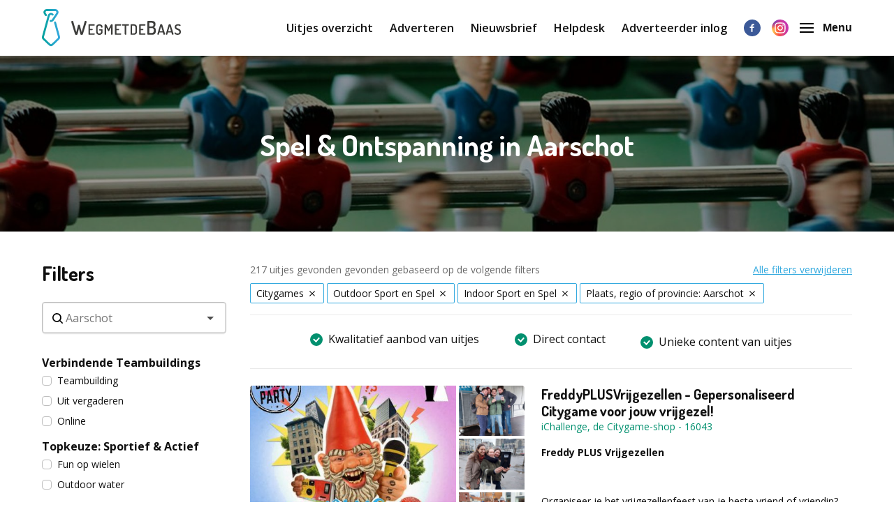

--- FILE ---
content_type: text/html; charset=utf-8
request_url: https://www.wegmetdebaas.be/spel+&+ontspanning/aarschot
body_size: 66143
content:
<!doctype html>
      <html lang="be" data-reactroot=""><head><meta charSet="utf-8"/><link rel="shortcut icon" href="/static/favicon-wmdb.png"/><meta name="viewport" content="width=device-width, initial-scale=1"/><meta name="apple-mobile-web-app-capable" content="yes"/><meta name="mobile-web-app-capable" content="yes"/><title data-react-helmet="true">WegmetdeBaas Bedrijfsuitjes Aarschot - Spel &amp; Ontspanning</title><meta data-react-helmet="true" charSet="utf-8"/><meta data-react-helmet="true" name="description" content="Op zoek naar een bedrijfsuitje in de categorie Spel &amp; Ontspanning? Op WegmetdeBaas vindt u originele spel &amp; ontspaning uitjes in Aarschot."/><meta data-react-helmet="true" property="og:title" content="WegmetdeBaas Bedrijfsuitjes Aarschot - Spel &amp; Ontspanning"/><meta data-react-helmet="true" property="og:description" content="Op zoek naar een bedrijfsuitje in de categorie Spel &amp; Ontspanning? Op WegmetdeBaas vindt u originele spel &amp; ontspaning uitjes in Aarschot."/><meta data-react-helmet="true" property="og:image" content="https://d2re5kvkw4mz4l.cloudfront.net/0af841cbbaaedaec57fa/tafel voetbal.jpg"/><meta data-react-helmet="true" name="robots" content="noodp"/><link data-react-helmet="true" rel="canonical" href="https://www.wegmetdebaas.be/spel+&amp;+ontspanning/aarschot"/><link rel="stylesheet" href="/static/1.fdb72c3933caf32046cd.css"/><link rel="stylesheet" href="/static/bundle.ecd9efd3164c02cf67ff.css"/><script src="/static/gtm-wmdb-be-nl.js"></script><script>window.__PRELOADED_STATE__ = {"activities":{"activities":[{"id":16043,"createdAt":"2021-09-22T15:24:16.000Z","updatedAt":"2022-12-17T16:19:52.000Z","approved":true,"slug":"freddyplusvrijgezellen-gepersonaliseerd-citygame-16043","title":"FreddyPLUSVrijgezellen - Gepersonaliseerd Citygame voor jouw vrijgezel!","companyName":"iChallenge, de Citygame-shop","description":"<p><strong>Freddy PLUS Vrijgezellen</strong></p>\n<p>Organiseer je het vrijgezellenfeest van je beste vriend of vriendin? Moet het niet t&eacute; actief zijn, maar vooral grappig, gepersonaliseerd en ontspannend? Dan hebben wij het perfecte spel voor jullie!</p>\n<p>Ga je op stap met de 'bride or groom' to be? Op zoek naar een onvergetelijke activiteit om jouw vrijgezel een knalfeest te bezorgen? Dan is het Freddy Plus Vrijgezellen spel ideaal voor jullie! Bij dit ludieke stadsspel vuurt Kabouter Freddy knotsgekke vragen en opdrachten af op jou en de vrijgezel.</p>\n<p>Freddy neemt jullie gedurende 2u mee op avontuur in de stad van jouw keuze. Via onze tablets volg je een interactief parcours waar allerlei vragen en opdrachten op jullie liggen te wachten! Jullie durf en kennis over de vrijgezellen kunnen deze tot een goed einde brengen! Lukt het jouw team om de meeste punten te scoren?</p>\n<p>Je zal foto's moeten nemen, geluidsfragementen moeten registreren en tal van vragen beantwoorden over het vrijgezellenbestaan, de stad die jullie kiezen en - niet te vergeten - over jullie vrijgezel! <strong>Bovendien kan je zelf tot 9 vragen volledig afstemmen op jouw vrijgezel!</strong> De ideale manier dus om leuke herinneringen aan die eerste kalverliefdes, de studententijd,... boven te halen op!<br /><br />Achteraf krijgen jullie ook al het beeldmateriaal dat jullie maakten dus aan leuke souvenirs van deze onvergetelijke vrijgezellenactiviteit geen gebrek!&nbsp;</p>\n<p>Vul voor meer informatie of een vrijblijvende offerte onderstaand aanvraagformulier in! <strong>Je kan deze activiteit op verschillende locaties spelen, vul daarom bij je aanvraag je stad naar keuze in.</strong></p>","personsMin":3,"personsMax":1000,"status":true,"approvalStatus":"APPROVED","website":"https://www.ichallenge.be","showWebsite":false,"indoorOutdoor":"INDOOR","contactFirstName":"Michiel De Pelsemaeker","contactLastName":"","organisation":{"id":9752,"name":"iChallenge","email":"info@ichallenge.be"},"media":[{"id":89738,"url":"https://d2re5kvkw4mz4l.cloudfront.net/560ac1e5d26161407f68/Logo Freddy Plus Vrijgezellen.jpg","index":0,"type":"IMAGE"},{"id":89739,"url":"https://d2re5kvkw4mz4l.cloudfront.net/dd2afa9dd9515fc3e370/Freddy PLUS Vrijgezellen 2.jpg","index":1,"type":"IMAGE"},{"id":89745,"url":"https://d2re5kvkw4mz4l.cloudfront.net/04ef0ce37db46d5b3c13/Freddy PLUS Vrijgezellen 5.jpg","index":7,"type":"IMAGE"},{"id":89740,"url":"https://d2re5kvkw4mz4l.cloudfront.net/72daa01583c9d745f2fb/Freddy PLUS Vrijgezellen 3.jpg","index":2,"type":"IMAGE"},{"id":89741,"url":"https://d2re5kvkw4mz4l.cloudfront.net/6d0b430ea5199cf9c034/Freddy PLUS Vrijgezellen 1.jpg","index":3,"type":"IMAGE"},{"id":89742,"url":"https://d2re5kvkw4mz4l.cloudfront.net/2342201c892ef3c9cff8/Freddy PLUS Vrijgezellen 4.jpg","index":4,"type":"IMAGE"},{"id":89744,"url":"https://d2re5kvkw4mz4l.cloudfront.net/111a654bf634796355f0/Freddy PLUS Vrijgezellen 8.jpg","index":6,"type":"IMAGE"},{"id":89743,"url":"https://d2re5kvkw4mz4l.cloudfront.net/72be0d53422a11513ccf/Freddy PLUS Vrijgezellen 6.jpg","index":5,"type":"IMAGE"},{"id":89746,"url":"https://d2re5kvkw4mz4l.cloudfront.net/e65b5f665cab048fb6c2/Freddy PLUS Vrijgezellen 7.jpg","index":8,"type":"IMAGE"},{"id":89747,"url":"https://d2re5kvkw4mz4l.cloudfront.net/fca81c230fcf3ebd9620/Freddy PLUS Vrijgezellen 9.jpg","index":9,"type":"IMAGE"},{"id":80244,"title":"Code Crackers - A thrilling game by La mosca [ENGLISH]...","alt":"CODECRACKERS: FIND THE GANG'S HEADQUARTERS!\n\nA dangerous gang is terrorizing the city. They are collecting fortunes with mafia activities and have ...","url":"https://www.youtube.com/watch?v=WBspwqsXOAo&feature=youtube_gdata_player","index":0,"type":"VIDEO"}],"minimumAge":0,"maximumAge":0},{"id":20233,"createdAt":"2022-08-26T06:46:28.000Z","updatedAt":"2025-05-13T08:35:22.000Z","approved":true,"slug":"virtual-reality-teambuilding-null-20233","title":"VR Teambuilding - Explosief Virtual Reality uitje!","companyName":"Uitjesbazen België","description":"<p><strong>Zweetdruppels, concentratie en communicatie. Zijn jullie klaar om een Virtual Bomb te ontmantelen? Boek nu de VR Teambuilding als VR experience op locatie naar keuze!</strong></p>\n<p><strong>Een bedrijfsuitstap bomvol verrassingen<br /></strong>De Virtual Reality bril wordt door een van je teamgenoten opgezet. Helaas voor jullie heeft deze VR bril een explosieve verrassing in petto. De timer begint te tikken. Met aanwijzingen helpen jullie elkaar om de VR bommen te ontmantelen. Lukt het jullie om een snellere tijd neer te zetten dan andere teams? Dan zijn jullie echte bomexperts!</p>\n<p><strong>De bom staat op ontploffen<br /></strong>- Een unieke manier van Virtual Reality en teambuilding in&eacute;&eacute;n.<br />- Perfect voor ieder gezelschap en groepsgrootte.&nbsp;<br />- Professionele begeleiding van VR-experts.</p>\n<p><strong>Weet jullie team goed samen te werken onder tijdsdruk?</strong><br />De spanning is om te snijden. Om de VR bommen op tijd te kunnen ontmantelen, hebben jullie elkaar hard nodig. Iedere bom duurt 5 minuten. Zo voeren wij de tijdsdruk op en kan iedereen in het team kennis maken met Virtual Reality. Goed lezen, geduld en duidelijke communicatie zijn slechts enkele vereisten om de VR bommen op tijd te ontmantelen. Weten jullie de VR bommen op tijd te ontmantelen?</p>","personsMin":15,"personsMax":2500,"status":true,"approvalStatus":"APPROVED","website":"https://uitjesbazen.be/","showWebsite":false,"indoorOutdoor":"BOTH","contactFirstName":"Joris","contactLastName":"van den Bergh","organisation":{"id":10244,"name":"Uitjesbazen België","email":"info@uitjesbazen.nl","website":""},"media":[{"id":86740,"url":"youtu.be/haEkuoKBLsY","index":0,"type":"VIDEO"},{"id":113016,"url":"https://d2re5kvkw4mz4l.cloudfront.net/378a823630c0774c900a/Vr-teambuilding-bedrijfsuitje-teamuitje-teambuilding-groepsactiviteit-12.png","index":3,"type":"IMAGE"},{"id":96035,"url":"https://d2re5kvkw4mz4l.cloudfront.net/e8a927666cd4ef922c3a/Mini_Header_VR-Teambuilding_2.jpg","index":0,"type":"IMAGE"},{"id":113012,"url":"https://d2re5kvkw4mz4l.cloudfront.net/540b1f959f795a25df78/Vr-teambuilding-bedrijfsuitje-teamuitje-teambuilding-groepsactiviteit-05.png","index":6,"type":"IMAGE"},{"id":113017,"url":"https://d2re5kvkw4mz4l.cloudfront.net/e5f333d22475ba3b96a7/Vr-teambuilding-bedrijfsuitje-teamuitje-teambuilding-groepsactiviteit-11.png","index":5,"type":"IMAGE"},{"id":113014,"url":"https://d2re5kvkw4mz4l.cloudfront.net/130cd351e5b47bb90eb8/Vr-teambuilding-bedrijfsuitje-teamuitje-teambuilding-groepsactiviteit-10.png","index":2,"type":"IMAGE"},{"id":113015,"url":"https://d2re5kvkw4mz4l.cloudfront.net/6c392fd7c71895ee42a5/Vr-workshop-teambuilding-bedrijfsuitje-teamuitje-teambuilding-groepsactiviteit-1.png","index":4,"type":"IMAGE"},{"id":113013,"url":"https://d2re5kvkw4mz4l.cloudfront.net/7b35187839b942d09c48/Vr-workshop-teambuilding-bedrijfsuitje-teamuitje-teambuilding-groepsactiviteit-2.png","index":1,"type":"IMAGE"}],"minimumAge":0,"maximumAge":0},{"id":20066,"createdAt":"2022-08-16T13:33:21.000Z","updatedAt":"2025-06-14T16:48:51.000Z","approved":true,"slug":"escape-box-escape-the-mask-null-20066","title":"Escape Box - Een strijd tegen The Mask!","companyName":"Uitjesbazen België","description":"<p><strong>Zijn jullie klaar voor de meest explosieve Escape Box van dit moment? Strijd tegen The Mask en stop de bomkoffer. Boek nu de Escape Box als escape room op locatie naar keuze!&nbsp;</strong></p>\n<p><strong>Let&rsquo;s play a game<br /></strong>The Mask heeft jullie uitgedaagd. De postbezorgers hebben een mysterieus pakket bezorgd. Een bomkoffer&hellip; Verschillende lampjes, knopjes en geluiden zijn te horen en te zien bij het openen van de Escape Box. De tijd telt af. Weten jullie de bomkoffer te stoppen voordat het te laat is?&nbsp;</p>\n<p><strong>Bedrijfsuitstap bomvol verrassingen<br /></strong>- Een nieuwe escape room ervaring met een unieke gameplay.&nbsp;<br />- Een unieke verhaallijn met mythologische wezens, De Grote Meesters en bommen.&nbsp;<br />- Professionele begeleiding en spelmaterialen.&nbsp;</p>\n<p><strong>Hou het hoofd koel</strong><br />Zijn jullie stressbestendig? Of gaan jullie ten onder bij tijdsdruk? Samenwerking, communicatie en een scherp brein zijn nodig om de Escape Box op te lossen. De Grote Meesters, mythologische wezens en een metrostelsel. Het zijn allemaal uitdagingen die The Mask voor jullie heeft. Zijn jullie klaar voor de strijd tegen The Mask?</p>","personsMin":15,"personsMax":2500,"status":true,"approvalStatus":"APPROVED","website":"https://uitjesbazen.be/","showWebsite":false,"indoorOutdoor":"BOTH","contactFirstName":"Joris","contactLastName":"van den Bergh","organisation":{"id":10244,"name":"Uitjesbazen België","email":"info@uitjesbazen.nl","website":""},"media":[{"id":97953,"url":"https://d2re5kvkw4mz4l.cloudfront.net/2f713c6405ed86735038/Sfeerimpressie_1 (8).jpg","index":2,"type":"IMAGE"},{"id":97952,"url":"https://d2re5kvkw4mz4l.cloudfront.net/ea8717570f22d610f738/Mini_Header_EscapeBox2 (1).jpg","index":0,"type":"IMAGE"},{"id":86327,"url":"https://d2re5kvkw4mz4l.cloudfront.net/f5cabac91f0ce9a3b4f3/the-mask-escape-box-bedrijfsuitje-03.png","index":6,"type":"IMAGE"},{"id":86326,"url":"https://d2re5kvkw4mz4l.cloudfront.net/19b3944978d184f718c7/the-mask-escape-box-bedrijfsuitje-01.png","index":3,"type":"IMAGE"},{"id":95982,"url":"https://d2re5kvkw4mz4l.cloudfront.net/ae1476ea8511b082e9e0/Escape-Room-spel-Escape-Box-Uitjesbazen.png","index":7,"type":"IMAGE"},{"id":86282,"url":"youtu.be/jN7jKZMAo9o","index":0,"type":"VIDEO"},{"id":113000,"url":"https://d2re5kvkw4mz4l.cloudfront.net/6aaf355f1d478f01ccb2/escape-box-the-mask-2.png","index":4,"type":"IMAGE"},{"id":112999,"url":"https://d2re5kvkw4mz4l.cloudfront.net/d732e24474ccac3d5b9f/escape-box-the-mask-1.png","index":1,"type":"IMAGE"},{"id":95983,"url":"https://d2re5kvkw4mz4l.cloudfront.net/aa5c4eae7d10c4c70ffe/Escape-the-Bomb-Bomkoffer-Uitjesbazen.png","index":5,"type":"IMAGE"},{"id":113001,"url":"https://d2re5kvkw4mz4l.cloudfront.net/f72870c9700239206152/escape-box-the-mask-3.png","index":8,"type":"IMAGE"}],"minimumAge":0,"maximumAge":0},{"id":20149,"createdAt":"2022-08-22T05:25:34.000Z","updatedAt":"2025-02-10T08:24:02.000Z","approved":true,"slug":"vr-escape-room-null-20149","title":"VR ESCAPE ROOM - HONEY I SHRUNK ...","companyName":"TECH4FUN","description":"<p>Honey, I Shrunk is een uniek VR teamspel. Wanneer je binnenstapt in onze tovenaarshut, word je aangetrokken door een zwevend boek. Als je het boek aanraakt, krimp je tot je niet groter bent dan een muis. Met de hulp van je teamgenoten ga je op zoek naar de magische formule om terug groter te worden!</p>\n<p>In teams van 4-5 personen werk je samen om 5 verschillende missies zo snel mogelijk tot een goed einde te brengen. Om beurten zet 1 iemand van het team de VR bril op, en krimpt&hellip; Enkel door met je teamgenoten te praten en naar elkaar te luisteren (!) vind je de sleutel om weer groter worden! Zij hebben immers instructies gekregen hebben in de vorm van boekjes vol illustraties. Zodra de VR speler terug groter is, wordt de bril doorgegeven aan de volgende speler, die ook weer krimpt, en een andere missie krijgt. Dit VR spel is uniek, bijzonder mooi, en vraagt heel nauwe samenwerking. Spel en instructies zijn zonder &ldquo;woorden&rdquo; dus de spelers kunnen communiceren in een taal naar keuze.&nbsp;</p>\n<p><strong>Praktisch<br /></strong>Een VR ESCAPE ROOM duurt standaard ongeveer 1,5u.</p>\n<p><strong>Vul voor meer informatie of een vrijblijvende offerte het aanvraagformulier in!</strong></p>\n<p><em>Voorbeeldprijzen totaal (excl BTW en verplaatsing)<strong><br /></strong>10 personen: &euro;50 p.p</em><br /><em>30 personen: &euro;30 p.p</em><br /><em>60 personen: &euro;30 p.p</em></p>","personsMin":10,"personsMax":120,"status":true,"approvalStatus":"APPROVED","website":"http://tech4fun.be","showWebsite":false,"indoorOutdoor":"BOTH","contactFirstName":"Nancy","contactLastName":"Nieuborg","organisation":{"id":10194,"name":"Dronefun tech4fun","email":"nancy@dronefun.be"},"media":[{"id":110579,"url":"https://d2re5kvkw4mz4l.cloudfront.net/ac6fea379c6cc4e3f539/20230927_143801.jpg","index":0,"type":"IMAGE"},{"id":110586,"url":"youtu.be/mBEqaLo3o5w","index":0,"type":"VIDEO"},{"id":110584,"url":"https://d2re5kvkw4mz4l.cloudfront.net/897cc0ec8ba1935b4e9c/IMG_20230410_155011 square.jpg","index":4,"type":"IMAGE"},{"id":110581,"url":"https://d2re5kvkw4mz4l.cloudfront.net/060f96485be386ae1e61/IMG_20230604_143827.jpg","index":2,"type":"IMAGE"},{"id":110580,"url":"https://d2re5kvkw4mz4l.cloudfront.net/b65b67cef14c7ecb8b50/20240416_143751.jpg","index":1,"type":"IMAGE"},{"id":110587,"url":"https://d2re5kvkw4mz4l.cloudfront.net/06116c22a61b4c02810e/13_HISMB_14.jpg","index":6,"type":"IMAGE"},{"id":110588,"url":"https://d2re5kvkw4mz4l.cloudfront.net/d7dee2b509506e644b70/13_HISMB_03.jpg","index":7,"type":"IMAGE"},{"id":110589,"url":"https://d2re5kvkw4mz4l.cloudfront.net/d3cd794eda4f192dbdc8/13_HISMB_10.jpg","index":8,"type":"IMAGE"},{"id":110585,"url":"https://d2re5kvkw4mz4l.cloudfront.net/019c780ef048b1aa2bfa/IMG_20230604_135039.jpg","index":5,"type":"IMAGE"},{"id":110582,"url":"https://d2re5kvkw4mz4l.cloudfront.net/019f40562357c831130e/20231006_132317.jpg","index":3,"type":"IMAGE"}],"minimumAge":0,"maximumAge":0},{"id":16373,"createdAt":"2021-09-22T15:35:27.000Z","updatedAt":"2025-09-27T16:18:54.000Z","approved":true,"slug":"afleren-wat-je-van-je-moeder-hebt-geleerd-16373","title":"Afleren wat je van je moeder hebt geleerd","companyName":"Faalplezier","description":"<p><strong>Vrolijk Groepsuitje voor Bedrijven en Particulieren: 'Afleren wat je van je moeder hebt geleerd'</strong></p>\n<p>Ben je klaar voor een energieke ervaring? In deze workshop leer je elkaar op een verrassende manier kennen en ontdek je de kracht van improvisatie.</p>\n<p><strong>Wat ga je doen?</strong><br />Ontdek hoe jij en je team omgaan met onverwachte situaties: kies je voor controle of durf je te vertrouwen op je eerste impuls? Leer loslaten en ontdek nieuwe kanten van jezelf en je collega&rsquo;s. Afleren kan de beste stap vooruit zijn!</p>\n<p><strong>Meer vertrouwen, betere samenwerking en veel plezier!</strong><br />Deze workshop bevat energieke oefeningen waarin je spontane idee&euml;n leert omarmen. Samen ontdek je hoe creativiteit de samenwerking versterkt en voor veel plezier zorgt. Na twee uur ben je klaar voor elke uitdaging!</p>\n<p><strong>Kortom: Leuk, Leerzaam en Verbonden</strong><br />Of je nu met vrienden, collega&rsquo;s of wie-dan-ook meedoet, deze workshop is een geweldige manier om nieuwe kanten van jezelf en je groepsgenoten te ontdekken. Een waardevolle ervaring die iedereen dichter bij elkaar brengt.</p>\n<p><strong>Voor Wie?</strong></p>\n<ul>\n<li>Particuliere groepen</li>\n<li>Bedrijfsgroepen</li>\n<li>Vanaf 8 personen</li>\n</ul>\n<p><strong>Duur en Locatie</strong><br />De workshop&nbsp; is beschikbaar overal in Nederland en Vlaanderen. Als er maar een ruime zaal is met voldoende stoelen.</p>\n<p><strong>Plezier en Vaardigheden</strong><br />Wat heeft je moeder er nu mee te maken? D&aacute;t leer je tijdens de workshop waarin het draait om plezier &eacute;n het ontwikkelen van belangrijke vaardigheden. Ook beschikbaar in het Engels.</p>\n<p><strong>Meer informatie of een vrijblijvende offerte?</strong><br />Neem contact op via het formulier voor meer details!</p>","personsMin":8,"personsMax":2000,"status":true,"approvalStatus":"APPROVED","website":"https://www.faalplezier.nl/producten/afleren","showWebsite":false,"indoorOutdoor":"INDOOR","contactFirstName":"Onno van Geuns","contactLastName":"","organisation":{"id":9538,"name":"De Uitbeelder/ faalplezier","email":"info@faalplezier.nl"},"media":[{"id":109205,"url":"https://d2re5kvkw4mz4l.cloudfront.net/b8fbdaf1fefedba23c44/afleren-55.jpg","index":13,"type":"IMAGE"},{"id":109207,"url":"youtu.be/poSlhdepwis","index":0,"type":"VIDEO"},{"id":109199,"url":"https://d2re5kvkw4mz4l.cloudfront.net/7f61caacda20044effb7/afleren-17.jpg","index":2,"type":"IMAGE"},{"id":109198,"url":"https://d2re5kvkw4mz4l.cloudfront.net/0b6db6b5819bd1aa2426/afleren-16.jpg","index":9,"type":"IMAGE"},{"id":109201,"url":"https://d2re5kvkw4mz4l.cloudfront.net/ce35a1a3ac41df4465c3/afleren-19.jpg","index":11,"type":"IMAGE"},{"id":81139,"url":"https://d2re5kvkw4mz4l.cloudfront.net/32e001b67a2708944571/faal 2.jpg","index":4,"type":"IMAGE"},{"id":109200,"url":"https://d2re5kvkw4mz4l.cloudfront.net/2f220e243b4bd805895f/afleren-18.jpg","index":10,"type":"IMAGE"},{"id":81141,"url":"https://d2re5kvkw4mz4l.cloudfront.net/9827fd83ca0997c214c9/original.5023-1.jpg","index":8,"type":"IMAGE"},{"id":109202,"url":"https://d2re5kvkw4mz4l.cloudfront.net/d486644db07b88afa21f/afleren-23.jpg","index":3,"type":"IMAGE"},{"id":81138,"url":"https://d2re5kvkw4mz4l.cloudfront.net/ab0e38af323ee6b8dc21/faal 4 (1).jpg","index":7,"type":"IMAGE"},{"id":109197,"url":"https://d2re5kvkw4mz4l.cloudfront.net/7abf947c5c278854565a/afleren-15.jpg","index":5,"type":"IMAGE"},{"id":81137,"url":"https://d2re5kvkw4mz4l.cloudfront.net/2a5cfa63ebc9ad8a572d/faal 3.jpg","index":1,"type":"IMAGE"},{"id":109196,"url":"https://d2re5kvkw4mz4l.cloudfront.net/58dd1214591879cbcc56/afleren-14.jpg","index":6,"type":"IMAGE"},{"id":109203,"url":"https://d2re5kvkw4mz4l.cloudfront.net/cb7a40fabf370782121e/afleren-25.jpg","index":0,"type":"IMAGE"},{"id":109204,"url":"https://d2re5kvkw4mz4l.cloudfront.net/8f763b32c98951c8f15a/afleren-26.jpg","index":12,"type":"IMAGE"}],"minimumAge":0,"maximumAge":0},{"id":21269,"createdAt":"2022-12-22T10:15:04.000Z","updatedAt":"2025-11-13T13:00:42.000Z","approved":true,"slug":"teamchallenge-21269","title":"Teamchallenge op een locatie naar keuze!","companyName":"Teams Up","description":"<p><strong>Wat houdt het in?<br /></strong>Voor bedrijven hebben we een specifieke formule uitgewerkt waarbij jullie team <strong>op maximaal 3 uur tijd 4 activiteiten</strong> doorloopt. Jullie kiezen zelf de invulling van het programma aan de hand van onderstaande lijst.</p>\n<p>We voorzien alles: materiaal, begeleiding, opbouw, afbraak en een vlotte scoreopvolging via whiteboard.&nbsp;</p>\n<p><strong>Kies 4 activiteiten uit deze lijst:</strong></p>\n<ul>\n<li><strong>Bumperbal </strong>&ndash; spring in een opblaasbare bal en probeer je tegenstanders van het veld te beuken</li>\n<li><strong>Archery Tag </strong>&ndash; mik met pijl en boog op het andere team in een veilige, tactische shoot-out</li>\n<li><strong>Outdoor Escape Game </strong>&ndash; gewapend met iPads en gadgets lossen jullie raadsels en opdrachten op in openlucht</li>\n<li><strong>Darts </strong>&ndash; focus, mik en scoor! Klassiek dartplezier, maar in teams</li>\n<li><strong>Highland Games</strong> &ndash; een mix van krachtoefeningen en ludieke schotse challenges</li>\n<li><strong>Construction Games </strong>&ndash; bouwopdrachten waarbij creativiteit, inzicht en samenwerking centraal staan</li>\n<li><strong>Lasershoot </strong>&ndash; een spannende strijd met lasergeweren in openlucht of een afgebakende zone</li>\n</ul>\n<p><strong>Hoe verloopt het spel?</strong></p>\n<ul>\n<li>We werken met een doorschuifsysteem zodat elk team alle gekozen activiteiten kan spelen</li>\n<li>Na elk spel noteert onze begeleider de punten op een scorebord</li>\n<li>We voorzien voldoende afwisseling tussen actie en denkwerk</li>\n<li>Tot slot: een eindranking en eventuele prijsuitreiking ( deze prijs&nbsp;kan op aanvraag door ons worden voorzien - vraag naar de mogelijkheden).</li>\n</ul>\n<p><strong>Vul voor meer informatie of een vrijblijvende offerte het aanvraagformulier in.</strong></p>","personsMin":15,"personsMax":200,"status":true,"approvalStatus":"APPROVED","website":"https://teams-up.be/activiteit/olympische-teamchallenge/","showWebsite":false,"indoorOutdoor":"BOTH","contactFirstName":"Cédric","contactLastName":"Maerten","organisation":{"id":9693,"name":"Teams Up","email":"hello@teams-up.be","website":"www.teams-up.be"},"media":[{"id":116246,"url":"https://d2re5kvkw4mz4l.cloudfront.net/8ae23bb1eeecca751b2a/yentlmorelfotografie-115_websize (1).jpg","index":3,"type":"IMAGE"},{"id":110042,"url":"https://d2re5kvkw4mz4l.cloudfront.net/bdfa9d41bb13d04b240f/WhatsApp Image 2025-01-24 at 11.03.43.jpeg","index":0,"type":"IMAGE"},{"id":90220,"url":"https://d2re5kvkw4mz4l.cloudfront.net/aa9fe41a9c71e14dfdb7/contained 5.png","index":2,"type":"IMAGE"},{"id":90217,"url":"https://d2re5kvkw4mz4l.cloudfront.net/da4cd5ab73a01b4cd5bb/containd 2.png","index":1,"type":"IMAGE"},{"id":115861,"url":"youtube.com/watch?v=mM7gDpoYzDA","index":0,"type":"VIDEO"},{"id":116247,"url":"https://d2re5kvkw4mz4l.cloudfront.net/329e67c4f175cc72b053/yentlmorelfotografie-232_websize.jpg","index":4,"type":"IMAGE"}],"minimumAge":0,"maximumAge":0},{"id":23098,"createdAt":"2023-09-15T16:18:28.000Z","updatedAt":"2024-01-29T09:03:24.000Z","approved":true,"slug":"teamevent-ipad-rallye-23098","title":"Teamevent Ipad-Rallye ","companyName":"Stadthelden ","description":"<p>&nbsp;<strong>Cre&euml;er een speciale ervaring voor jouw werknemers.</strong></p>\n<p>In onze iPad-rally nemen ze het in kleine teams tegen elkaar op en moeten ze leuke opdrachten en lastige puzzels oplossen. Op de tablet zien ze in <strong>realtime</strong> wat de andere teams doen. En de <strong>speciale functie</strong>: Met behulp van jokers kunnen ze punten stelen van de andere teams, mijnen leggen en virussen spelen op de tegengestelde teams.</p>\n<p>De rally zorgt voor <strong>plezier en communicatie</strong> onder het personeel, tot ver na het evenement.</p>\n<p><strong>Dat is wat we beloven:</strong></p>\n<ul>\n<li>Overal haalbaar</li>\n<li>We organiseren de rally op een locatie naar keuze</li>\n<li>Persoonlijk advies</li>\n<li>We adviseren je in een persoonlijk gesprek en passen de rally aan jouw behoeften aan</li>\n<li>Professionele uitvoering</li>\n<li>STADTHELDEN is d&eacute; specialist voor teamevents met meer dan 300.000 tevreden deelnemers in de afgelopen 12 jaar.</li>\n</ul>\n<p>Laat ons samen jouw volgende evenement plannen en de teamgeest van je medewerkers naar een hoger niveau tillen.</p>\n<p>Neem vandaag nog contact met ons op via het aanvraagformulier voor een vrijblijvende offerte. We horen graag van je.&nbsp;</p>","personsMin":10,"personsMax":500,"status":true,"approvalStatus":"APPROVED","website":"https://stadthelden.be/","showWebsite":false,"indoorOutdoor":"BOTH","contactFirstName":"Antonia","contactLastName":"Atzori","organisation":{"id":10751,"name":"Stadthelden ","email":"antonia@stadthelden.de","website":"stadthelden.be"},"media":[{"id":96972,"url":"https://d2re5kvkw4mz4l.cloudfront.net/fb23a9f9b7c69959f20c/Ipad_rally_foto.jpg","index":0,"type":"IMAGE"},{"id":96971,"url":"https://d2re5kvkw4mz4l.cloudfront.net/9d611b0724b0244b0c52/Ipad_ralley_Foto3.jpg","index":3,"type":"IMAGE"},{"id":100707,"url":"https://d2re5kvkw4mz4l.cloudfront.net/61f0433185d2f191bcc7/stadhelden nl.jpg","index":4,"type":"IMAGE"},{"id":100708,"url":"https://d2re5kvkw4mz4l.cloudfront.net/d3c10fdaa16727e11786/Ipad_rally_foto.jpg","index":5,"type":"IMAGE"},{"id":100709,"url":"https://d2re5kvkw4mz4l.cloudfront.net/be2bc2b44aac6390c755/stadhelden.jpg","index":6,"type":"IMAGE"},{"id":104863,"url":"https://d2re5kvkw4mz4l.cloudfront.net/4166f2c9f60b8f0860cb/Team-iPad-Rallye_770x513_wärmer.jpg","index":2,"type":"IMAGE"},{"id":96973,"url":"https://d2re5kvkw4mz4l.cloudfront.net/ecb8c0a78b3d6f86ec63/ipad_ralley_foto2.jpg","index":1,"type":"IMAGE"}],"minimumAge":0,"maximumAge":0},{"id":15884,"createdAt":"2021-09-22T15:17:29.000Z","updatedAt":"2023-01-09T16:23:26.000Z","approved":true,"slug":"u-deugt-wij-deugen-15884","title":"U Deugt Wij Deugen!","companyName":"Art of Events","description":"<p><strong>Samenwerking, teambuilding, energie genereren en nog superleuk ook!<br /></strong>&lsquo;U Deugt Wij Deugen&rsquo; is een spelprogramma waarbij groepen tegen elkaar uitkomen in allerlei originele en vermakelijke spelonderdelen. In dit spelprogramma wordt u uitgedaagd om meer uit u zelf en anderen te halen. Competitie &eacute;n heel veel plezier met elkaar beleven staat centraal. Teambuilding gaat immers om veel meer dan alleen winnen of verliezen. Met een (vette) knipoog wordt daarbij ook gekeken hoe het allemaal tot stand kwam. Deugde het allemaal?</p>\n<p><strong>We nodigen u graag uit om meer uit uzelf en uit anderen te halen!</strong><br />Zoals de naam van het spelprogramma al aangeeft, gaat de competitie met elkaars groepen hand in hand met de manier w&aacute;&aacute;rop er wordt gewonnen en verloren. Met een knipoog hebben we het dan ook over de &lsquo;nieuwe deugden&rsquo; zoals: doorzettingsvermogen, humor, flexibiliteit, leiderschap, charisma, collegialiteit, sportiviteit, etc. Winnen en verliezen krijgt op die manier een leuke andere mindset erbij.</p>\n<p>Natuurlijk is het de bedoeling dat zoveel mogelijk activiteiten geschikt zijn voor alle deelnemers en dat ze de mogelijkheid hebben om te schitteren, maar ook om iets van anderen op te pikken!</p>\n<p><strong>Dames en heren, wij presenteren de winnaars!<br /></strong>Aan het einde zal duidelijk worden welk team de spelonderdelen heeft 'gewonnen' en of de manier waarop dat gebeurde ook echt 'deugde'! Uiteraard wordt deze uitslag op vrolijke wijze samengevat in de finale!</p>\n<p><strong>Volstrekt unieke onderdelen!<br /></strong>Art of Events hecht zeer aan originaliteit! Alle spelonderdelen zijn daarom in eigen beheer ontwikkeld. U hoeft dus niet bang te zijn dat uw deelnemers het al eens ergens hadden meegemaakt! Daarnaast mag u van ons verwachten dat we de onderdelen maximaal op uw mensen, het weer en de plaats waar het gaat plaatsvinden, aan zullen passen. &nbsp;Kijk voor een verdere impressie op: http://www.artofevents.nl/spelprogramma en natuurlijk ook naar de foto's op deze site.</p>\n<p><em><strong>Referenties:</strong></em></p>\n<p><em><strong>Novartis<br /></strong>\"Een leuk, interactief programma! Een aanrader als je houdt van competitie op een gezellige manier. We hebben erg gelachen en ondertussen nog veel gedaan. Fijn dat iedereen mee kon doen en het leuk vond want dat lukt niet altijd!\"</em></p>\n<p><em><strong>Stichting Xmotion<br /></strong>&nbsp;&ldquo;Erg gelachen en supertoffe onderdelen! Met name de balkonsc&egrave;ne met Romeo en Julia was een succes. Leuke warming- up met &lsquo;elkaar dood schieten&rsquo;. De begeleiders wisten goed om te gaan met de fanatieke valsspelers onder ons.&rdquo;</em></p>\n<p><strong>Vul voor meer informatie of een vrijblijvende offerte het aanvraagformulier in!</strong></p>","personsMin":30,"personsMax":500,"status":true,"approvalStatus":"APPROVED","website":"http://www.artofevents.nl","showWebsite":false,"indoorOutdoor":"INDOOR","contactFirstName":"John van Sas","contactLastName":"","organisation":{"id":9374,"name":"Art of Events BE","email":"info@artofevents.nl","website":""},"media":[{"id":90490,"url":"https://d2re5kvkw4mz4l.cloudfront.net/796e4d1d62c89f53d378/BBP1.jpg","index":8,"type":"IMAGE"},{"id":66928,"url":"https://d2re5kvkw4mz4l.cloudfront.net/wmdbbe-111/original.111-5.jpg","index":5,"type":"IMAGE"},{"id":66929,"url":"https://d2re5kvkw4mz4l.cloudfront.net/wmdbbe-111/original.111-6.jpg","index":6,"type":"IMAGE"},{"id":66924,"url":"https://d2re5kvkw4mz4l.cloudfront.net/wmdbbe-111/original.111-1.jpg","index":2,"type":"IMAGE"},{"id":90489,"url":"https://d2re5kvkw4mz4l.cloudfront.net/72abe9be5f039eeec69e/udwd 1.jpg","index":1,"type":"IMAGE"},{"id":90491,"url":"https://d2re5kvkw4mz4l.cloudfront.net/7752b1298cbf4e9f54d3/IMG_2876.jpeg","index":9,"type":"IMAGE"},{"id":66926,"url":"https://d2re5kvkw4mz4l.cloudfront.net/wmdbbe-111/original.111-3.jpg","index":3,"type":"IMAGE"},{"id":66927,"url":"https://d2re5kvkw4mz4l.cloudfront.net/wmdbbe-111/original.111-4.jpg","index":4,"type":"IMAGE"},{"id":66930,"url":"https://d2re5kvkw4mz4l.cloudfront.net/wmdbbe-111/original.111-7.jpg","index":7,"type":"IMAGE"},{"id":90492,"url":"https://d2re5kvkw4mz4l.cloudfront.net/73c130e672c5faa5e50f/duo blind vertrouwen.jpg .jpg","index":10,"type":"IMAGE"},{"id":66925,"url":"https://d2re5kvkw4mz4l.cloudfront.net/wmdbbe-111/original.111-2.jpg","index":0,"type":"IMAGE"},{"id":90493,"url":"https://d2re5kvkw4mz4l.cloudfront.net/33522e557757b68f6248/LEUVEN  UNADJUSTEDNONRAW_thumb_fe3.jpg","index":11,"type":"IMAGE"}],"minimumAge":0,"maximumAge":0},{"id":16361,"createdAt":"2021-09-22T15:35:07.000Z","updatedAt":"2022-07-12T11:52:53.000Z","approved":true,"slug":"casino-animatie-crazzle-casino-events-888","title":"Casino Animatie - Crazzle Casino Events","companyName":"Crazzle Casino Events","description":"<p>Crazzle Casino Events brengt het casino naar de&nbsp;locatie van uw keuze&nbsp;onder het motto &ldquo;fake money, real fun!&rdquo;. Ideaal voor een&nbsp;personeelsfeest of priv&eacute;feest in stijl, of een leuke teambuilding.&nbsp;<br /><br />Onze croupiers beheersen de casinospelen tot in de puntjes, maar zijn er in de eerste plaats om u en uw gasten te entertainen. De animatoren begeleiden zowel beginnende als gevorderde spelers, en dat in drie talen.<br /><br />Het is mogelijk om tien verschillende casinospelen te huren (in veelvoud beschikbaar): Amerikaanse roulette, Franse roulette, blackjack, stud poker, Texas Hold&rsquo;em Poker, craps, punto banco, chuck-a-luck, moneywheel en slots.&nbsp;<br />&nbsp;<br />Wij passen ons volledig aan uw wensen aan: 10 gasten of 300? Teambuilding of klassevol feest? Faites vos jeux!</p>\n<p><strong><em>Meer info<br /></em></strong>Voor een voorstel op maat kunt u het formulier invullen!</p>","personsMin":2,"personsMax":10000,"status":true,"approvalStatus":"APPROVED","website":"https://www.crazzle.be/","showWebsite":false,"indoorOutdoor":"INDOOR","contactFirstName":"Mark De Saeger","contactLastName":"","organisation":{"id":10040,"name":"Crazzle Casino Events","email":"events@crazzle.be","website":""},"media":[{"id":69498,"url":"https://d2re5kvkw4mz4l.cloudfront.net/wmdbbe-888/original.888-4.jpg","index":3,"type":"IMAGE"},{"id":69497,"url":"https://d2re5kvkw4mz4l.cloudfront.net/wmdbbe-888/original.888-3.jpg","index":2,"type":"IMAGE"},{"id":69499,"url":"https://d2re5kvkw4mz4l.cloudfront.net/wmdbbe-888/original.888-5.jpg","index":4,"type":"IMAGE"},{"id":69501,"url":"https://d2re5kvkw4mz4l.cloudfront.net/wmdbbe-888/original.888-7.jpg","index":6,"type":"IMAGE"},{"id":69496,"url":"https://d2re5kvkw4mz4l.cloudfront.net/wmdbbe-888/original.888-2.jpg","index":1,"type":"IMAGE"},{"id":69495,"url":"https://d2re5kvkw4mz4l.cloudfront.net/wmdbbe-888/original.888-1.jpg","index":0,"type":"IMAGE"},{"id":69500,"url":"https://d2re5kvkw4mz4l.cloudfront.net/wmdbbe-888/original.888-6.jpg","index":5,"type":"IMAGE"},{"id":69502,"url":"https://d2re5kvkw4mz4l.cloudfront.net/wmdbbe-888/original.888-8.jpg","index":7,"type":"IMAGE"}],"minimumAge":0,"maximumAge":0},{"id":19344,"createdAt":"2022-03-18T15:36:44.000Z","updatedAt":"2025-04-02T08:14:49.000Z","approved":true,"slug":"graffiti-urban-art-experience-null-19344","title":"Graffiti urban art experience","companyName":"Criollo events","description":"<div class=\"page\" title=\"Page 2\">\n<div class=\"section\">\n<div class=\"layoutArea\">\n<div class=\"column\">\n<p>Heb je het altijd leuk gevonden om overal te kunnen schilderen, jezelf te kunnen uiten, meer te weten te komen over deze vorm van straatexpressie? Dan is deze teambuilding d&eacute; kans om je talenten te komen ervaren.<br />Nadat je je pak hebt aangetrokken, al je bezittingen hebt beschermd, je masker hebt opgezet, enz... zal een professional in het vak je de oorsprong, geschiedenis en codes uitleggen. Maar al snel ga je met zijn allen oefenen in een grote ruimte en leer je de basistechnieken van het gebruik van de spuitbus.</p>\n<p>Als je alles onder de knie hebt, maak je in groepjes van 3-4 personen je eigen kunstwerk op groot canvas. Wie maakt het mooiste kunstwerk?<br />Om daar achter te komen, sluiten we af met een leuke veiling.</p>\n</div>\n</div>\n</div>\n</div>","personsMin":14,"personsMax":350,"status":true,"approvalStatus":"APPROVED","website":"www.criolloevents.com","showWebsite":false,"indoorOutdoor":"BOTH","contactFirstName":"Charles-Eric","contactLastName":"Vilain XIIII","organisation":{"id":10386,"name":"Criollo events","email":"charles-eric@criolloevents.com","website":"criolloevents.com"},"media":[{"id":83744,"url":"https://d2re5kvkw4mz4l.cloudfront.net/b9dcc03a39405ca75383/graph3.jpg","index":4,"type":"IMAGE"},{"id":92781,"url":"https://d2re5kvkw4mz4l.cloudfront.net/c0919e1699cecb8c296e/graph3.jpg","index":6,"type":"IMAGE"},{"id":92780,"url":"https://d2re5kvkw4mz4l.cloudfront.net/21a8845523995f6489c6/graph4.jpg","index":5,"type":"IMAGE"},{"id":83740,"url":"https://d2re5kvkw4mz4l.cloudfront.net/cbd07bcac004a88420e6/graph2.jpg","index":1,"type":"IMAGE"},{"id":83743,"url":"https://d2re5kvkw4mz4l.cloudfront.net/45849c139ce5d0377673/Graph1.jpg","index":3,"type":"IMAGE"},{"id":83741,"url":"https://d2re5kvkw4mz4l.cloudfront.net/f63314e9dba6dde9c4d9/Graffiti 1.jpg","index":0,"type":"IMAGE"},{"id":83742,"url":"https://d2re5kvkw4mz4l.cloudfront.net/d79a7c92dac10aedf09d/Graffiti 3.jpg","index":2,"type":"IMAGE"}],"minimumAge":0,"maximumAge":0},{"id":16555,"createdAt":"2021-09-22T15:41:11.000Z","updatedAt":"2025-05-13T08:25:30.000Z","approved":true,"slug":"escaperoom-op-eigen-locatie-27281","title":"Escape room op eigen locatie - Een spannende bedrijfsuitstap!","companyName":"Uitjesbazen België","description":"<p><strong>Jullie worden gegijzeld door de Italiaanse maffia. Er is geen weg meer terug. Boek nu de De Maffia Gijzeling als escape room op (eigen) locatie naar keuze!</strong></p>\n<p><strong>Wie heeft de sleutel?<br /></strong>De Italiaanse maffia heeft jullie te pakken. En dat in jullie eigen kantoor, kantine of loods. Je herkent de inboedel en de deur. Maar die sleutel van de deur&hellip; Waar is die? Die heeft de Italiaanse maffia in handen. Weten jullie op tijd 1 miljoen euro cash te vinden? Alleen op deze manier kunnen jullie ontsnappen van de Italiaanse maffia.&nbsp;</p>\n<p><strong>Spanning en sensatie<br /></strong>- Een escape room ervaring met vernieuwde escape puzzels, toffe attributen en acteurs.<br />- Geschikt voor iedere gelegenheid en groepsgrootte.<br />- Strijd tegen elkaar om het snelste te ontsnappen van de Italiaanse maffia.&nbsp;</p>\n<p><strong>Leer elkaar &eacute;cht kennen</strong><br />Iedereen krijgt de schrik van zijn leven. Een gijzelaar in bivakmuts komt jullie overvallen. Opgesloten in jullie eigen ruimte. Licht uit, rook aan. Kunnen jullie samenwerken als team? De juiste taken verdelen? En niet bezwijken onder stress? Probeer zo snel mogelijk te ontsnappen. De tijd blijft tikken&hellip;&nbsp;</p>","personsMin":15,"personsMax":2500,"status":true,"approvalStatus":"APPROVED","website":"https://uitjesbazen.be/","showWebsite":false,"indoorOutdoor":"INDOOR","contactFirstName":"Joris","contactLastName":" van den Bergh","organisation":{"id":10244,"name":"Uitjesbazen België","email":"info@uitjesbazen.nl","website":""},"media":[{"id":107249,"url":"https://d2re5kvkw4mz4l.cloudfront.net/01598b4d3f4d3196bf65/EscapeRoomOpLocatie-sfeer-04-filter.webp","index":4,"type":"IMAGE"},{"id":112983,"url":"https://d2re5kvkw4mz4l.cloudfront.net/926618021e2f638b418a/escape-room-op-locatie-2.png","index":2,"type":"IMAGE"},{"id":107247,"url":"https://d2re5kvkw4mz4l.cloudfront.net/feb0bf0e83a09e84ffd5/EscapeRoomOpLocatie-sfeer-03-filter.webp","index":6,"type":"IMAGE"},{"id":112982,"url":"https://d2re5kvkw4mz4l.cloudfront.net/0c1ff35115bcfe6ae96a/escape-room-op-locatie-1.png","index":1,"type":"IMAGE"},{"id":86416,"url":"youtu.be/R4XuW5iwWDs","index":0,"type":"VIDEO"},{"id":107245,"url":"https://d2re5kvkw4mz4l.cloudfront.net/aeb906da397e6c52adc8/escape-room-op-locatie-bedrijfsuitje-teamuitje-teambuilding.webp","index":3,"type":"IMAGE"},{"id":107246,"url":"https://d2re5kvkw4mz4l.cloudfront.net/8b7b975ad72d1a3456db/escape-room-op-locatie-bedrijfsuitje-teamuitje-teambuilding-02.webp","index":5,"type":"IMAGE"},{"id":97944,"url":"https://d2re5kvkw4mz4l.cloudfront.net/a64587f0a297da0c10fc/Mini_Header_ItalianMafia_2 (2).jpg","index":0,"type":"IMAGE"}],"minimumAge":0,"maximumAge":0},{"id":17136,"createdAt":"2021-09-22T15:58:51.000Z","updatedAt":"2023-02-06T13:41:17.000Z","approved":true,"slug":"jachtseizoen-begeleiding-op-afstand-17136","title":"Jachtseizoen (begeleiding op afstand)","companyName":"TB Events","description":"<p><strong>Het Jachtseizoen is geopend! Lukt het jullie om 2 uur lang uit de handen te blijven van jullie achtervolgers? Een supergaaf achtervolgingsuitje!<br /><br /></strong></p>\n<p>Speel met collega&rsquo;s, vrienden of familie dit uitdagende kat- en muisspel: hoe blijf je uit de handen van jullie achtervolgers? Jullie krijgen een voorsprong om weg te komen. De achtervolgers kunnen momenten kiezen om de voortvluchtigen zichtbaar te maken, maar gebruik dit strategisch! Jullie mogen je niet verstoppen in gebouwen, niet 2 keer dezelfde route lopen, maximaal 10 minuten hetzelfde vervoersmiddel gebruiken en het stadscentrum niet uit! Alles wordt gps getrackt! Moge de beste winnen&hellip;Let the games begin!<br /><br /></p>\n<p><strong>Wat staat je te wachten tijdens het Jachtseizoen?</strong><br />Bij aanvang van het spel lees je de toegestuurde materialen goed door. Volg het stappenplan en lees in het handboek de uitgebreide uitleg over het spel. Als er vragen zijn kunnen deze gesteld worden aan de begeleider die klaar staat om het spel te begeleiden. Vervolgens worden de teams samengesteld door jullie zelf, zodat je weet met wie je de strijd aangaat.<br /><br /></p>\n<p>Dan starten de teams... Door middel van een puzzel beginnen de achtervolgers om jacht te maken op de voortvluchtigen. Door logisch nadenken, informatie in te winnen en slimmer te zijn dan je tegenstander kun je de voortvluchtigen te pakken krijgen! Maar er zijn meerdere manieren om het team op te sporen! Lukt het de voortvluchtigen om uit de handen van de achtervolgers te blijven? Een super gave interactieve City game&hellip;Aan het einde van het spel kom je weer bij elkaar en daar zal voor jullie bekend worden gemaakt wie de winnaar is van het spel.</p>\n<p>&nbsp;</p>\n<p>Let op bij dit spel is er GEEN begeleiding aanwezig op locatie. Jullie krijgen vooraf de informatie toegestuurd op de dag zelf begeleiden wij het spel op afstand.<br /><br />Voor meer informatie of een vrijblijvende offerte kunt u onderstaand formulier invullen.&nbsp;</p>","personsMin":6,"personsMax":5000,"status":true,"approvalStatus":"APPROVED","website":"http://www.tbevents.be","showWebsite":false,"indoorOutdoor":"INDOOR","contactFirstName":"Taco Hermeling","contactLastName":"","organisation":{"id":9417,"name":"TB-Events Belgie","email":"taco@tbevents.nl","website":""},"media":[{"id":91615,"url":"https://d2re5kvkw4mz4l.cloudfront.net/41e42f942b5425e78386/Jachtseizoen 2.avif","index":2,"type":"IMAGE"},{"id":73941,"url":"https://d2re5kvkw4mz4l.cloudfront.net/wmdbbe-2022/original.2022-3.jpg","index":3,"type":"IMAGE"},{"id":73939,"url":"https://d2re5kvkw4mz4l.cloudfront.net/wmdbbe-2022/original.2022-1.jpg","index":0,"type":"IMAGE"},{"id":91614,"url":"https://d2re5kvkw4mz4l.cloudfront.net/de8728ca9f224e1063d1/Jachtseizoen 1.avif","index":1,"type":"IMAGE"}],"minimumAge":0,"maximumAge":0},{"id":22860,"createdAt":"2023-07-25T10:16:52.000Z","updatedAt":"2025-10-02T11:51:09.000Z","approved":true,"slug":"the-pizza-game-op-locatie-22860","title":"The Pizza game op een locatie naar keuze!","companyName":"Teams Up","description":"<p>Op zoek naar een concept dat catering kan koppelen aan leuke activiteiten? Ontdek bij Teams Up onze Pizza Game, een 100% vernieuwend concept!</p>\n<p>Bij de start voeren de verschillende teams opdrachten uit tegen elkaar, waarbij we steevast trachten de andere teams te verslaan. Tussendoor zetten we de aperitief reeds klaar om gezellig na te kaarten over de eerste opdrachten.</p>\n<p>Bij de activiteiten na de aperitief zullen de deelnemers volgens het principe van een \"escape game\" hun ingredi&euml;nten, voor de pizza achteraf, moeten vrijspelen. Hiervoor moeten ze raadsels oplossen, codes kraken, opdrachten tot een goed einde brengen!</p>\n<p>Is het team daarin geslaagd? De oven staat al warm, samen met bijhorende drankjes starten we met het bakken van onze pizza's! De begeleider staat in voor het afbakken, de deelnemers kunnen (indien gewenst en de groepsgrootte dit toelaat) zelf hun pizza's samenstellen!</p>\n<p>We voorzien standaard 1 pizza per persoon, daarbuiten kunnen wij nog extra voorzien (prijs op afname). Tevens kunnen wij voorzien in alle benodigdheden qua dranken en glazen!&nbsp;</p>\n<p>Je merkt op dat we bij The Pizza Game echt op maat gaan werken van de klant!</p>","personsMin":12,"personsMax":120,"status":true,"approvalStatus":"APPROVED","website":"https://teams-up.be/activiteit/the-pizza-game/","showWebsite":false,"indoorOutdoor":"BOTH","contactFirstName":"Cédric","contactLastName":"Maerten","organisation":{"id":9693,"name":"Teams Up","email":"hello@teams-up.be","website":"www.teams-up.be"},"media":[{"id":95950,"url":"https://d2re5kvkw4mz4l.cloudfront.net/0dbfce3f42c18ddb1086/download (43).png","index":1,"type":"IMAGE"},{"id":115859,"url":"youtube.com/watch?v=NCculDxp8Qs","index":0,"type":"VIDEO"},{"id":95965,"url":"https://d2re5kvkw4mz4l.cloudfront.net/85e67a7b6b039f18c173/download (14).png","index":3,"type":"IMAGE"},{"id":110039,"url":"https://d2re5kvkw4mz4l.cloudfront.net/442a39fd7114d8f243b2/WhatsApp Image 2025-01-24 at 11.00.25.jpeg","index":0,"type":"IMAGE"},{"id":110041,"url":"https://d2re5kvkw4mz4l.cloudfront.net/54ac5e3c409f6b1bc4de/WhatsApp Image 2025-01-24 at 10.59.59.jpeg","index":5,"type":"IMAGE"},{"id":110046,"url":"https://d2re5kvkw4mz4l.cloudfront.net/cf91ebf6b92ff34fba6b/Nieuw project - 2025-01-24T145229.674.png","index":4,"type":"IMAGE"},{"id":110045,"url":"https://d2re5kvkw4mz4l.cloudfront.net/8d1e7b1391e5179b2d0d/Nieuw project - 2025-01-24T145151.787.png","index":2,"type":"IMAGE"}],"minimumAge":0,"maximumAge":0},{"id":16711,"createdAt":"2021-09-22T15:46:06.000Z","updatedAt":"2024-12-18T16:02:43.000Z","approved":true,"slug":"haka-workshop-16711","title":"Haka Workshop","companyName":"BeauBelge Events","description":"<p>Veruit de meest krachtige teambuilding!!!<br /><br />Tijdens deze workshop leert de Haka-einzelg&auml;ngers hoe te denken, handelen en slagen als een team.<br /><br />De Haka is een traditionele dans van de Maori bevolking uit Nieuw-Zeeland. Het meest bekend dankzij het Nieuw-Zeelandse rugbyteam, de All Blacks. Het is een demonstratie van kracht en dapperheid die ze uitvoeren voor iedere wedstrijd met als doel het intimideren van de tegenstanders.<br /><br />Hoe intens en krachtig de dans ook is, hij is heel gemakkelijk aan te leren. Als deel van het team-building proces, moeten de deelnemers volledig bewust zijn van alle stappen die nodig zijn om een effici&euml;nt en succesvol team uit te bouwen: het aanstellen van een leider, het cre&euml;ren van een eigen dans en het repeteren en de motivatie opbrengen tot het uitvoeren van de dans.<br /><br />Het einddoel, de andere teams uitdagen in een heuse \"battle\".<br /><br />Aan het einde van de sessie geeft jullie coach eventuele opmerkingen en advies.&nbsp; We benadrukken de processen die gebruikt zijn om het succes te cre&euml;ren!<br /><br />Dit is de ultieme energizer: actief, maar ook de bron van veel plezier!</p>","personsMin":10,"personsMax":200,"status":true,"approvalStatus":"APPROVED","website":"http://www.BeauBelge.be","showWebsite":false,"indoorOutdoor":"INDOOR","contactFirstName":"Dieter Sergeant","contactLastName":"","organisation":{"id":10171,"name":"BeauBelge Events","email":"dieter@beaubelge.be"},"media":[{"id":109557,"url":"https://d2re5kvkw4mz4l.cloudfront.net/d28fc6a504c9b7230cd1/Nieuw project - 2025-01-08T164731.895.png","index":5,"type":"IMAGE"},{"id":109555,"url":"https://d2re5kvkw4mz4l.cloudfront.net/d200ac98d920c98e2d68/haka 2.jpg","index":3,"type":"IMAGE"},{"id":109564,"url":"https://d2re5kvkw4mz4l.cloudfront.net/476077757e41329751bf/haka 4.jpg","index":4,"type":"IMAGE"},{"id":109554,"url":"https://d2re5kvkw4mz4l.cloudfront.net/fd0a410a8a6a16f4e844/haka 1.jpg","index":0,"type":"IMAGE"},{"id":109563,"url":"https://d2re5kvkw4mz4l.cloudfront.net/75ac71f4631fdf3d558d/Nieuw project - 2025-01-09T092329.710.png","index":6,"type":"IMAGE"},{"id":71549,"url":"https://d2re5kvkw4mz4l.cloudfront.net/wmdbbe-1395/original.1395-2.jpg","index":1,"type":"IMAGE"},{"id":71550,"url":"https://d2re5kvkw4mz4l.cloudfront.net/wmdbbe-1395/original.1395-3.jpg","index":2,"type":"IMAGE"}],"minimumAge":0,"maximumAge":0},{"id":16782,"createdAt":"2021-09-22T15:48:20.000Z","updatedAt":"2023-02-14T10:55:50.000Z","approved":true,"slug":"penoze-16782","title":"Penoze","companyName":"TB Events","description":"<p>De stad wordt geteisterd door een brutale bende. Kleine kruimeldieven zijn uitgegroeid tot goed georganiseerde criminelen. Drugsdeals en liquidaties zijn schering en inslag. Terwijl de criminelen steeds machtiger worden, heeft de politie het nakijken. Aan jullie de taak deze macht te breken en de machtigste familie van de stad te worden.</p>\n<div class=\"text-container\">\n<p>&nbsp;<br />Jullie infiltreren in criminele netwerken om belangrijke informatie te verkrijgen. Bovendien krijgen jullie hulp van bovenaf. Via handige real-time navigatie krijgen jullie de posities van jullie tegenstanders &lsquo;live&rsquo; door. Om de scepter over te nemen gaan jullie het veld in. Penoze is een razend spannende, interactieve game waarbij samenwerking, inzicht en moderne technologie zorgen voor een spannende cliffhanger.<br />&nbsp;<br />Wat staat jullie te wachten tijdens City Game Penoze?<br />Niemand gaat de deur uit zonder een gedegen briefing. Onder het genot van een kop koffie, thee of glaasje fris, krijg je een uitgebreide speluitleg. Vervolgens delen we de groepen in. Niets is leuker dan tegen elkaar te strijden natuurlijk!<br />&nbsp;<br />Na een laatste strategische briefing ga je de straat op. Via een mobiele telefoon blijf je in contact. Door aanwijzingen naast elkaar te leggen, vorm je met je team een logisch beeld van de strategie Welke volgende stap zal de familie zetten, waar kun je deze pakken?<br />&nbsp;<br />Na afloop van het spel verzamelen jullie je bij het startpunt. Onder genot van een drankje (koffie, thee of fris) wordt de uitslag berekend en het winnende team bepaald.</p>\n</div>","personsMin":6,"personsMax":5000,"status":true,"approvalStatus":"APPROVED","website":"http://www.tbevents.be","showWebsite":false,"indoorOutdoor":"INDOOR","contactFirstName":"Taco Hermeling","contactLastName":"","organisation":{"id":9417,"name":"TB-Events Belgie","email":"taco@tbevents.nl","website":""},"media":[{"id":91285,"url":"https://d2re5kvkw4mz4l.cloudfront.net/988633cbbf7b213f4716/Penoze.avif","index":0,"type":"IMAGE"},{"id":71930,"url":"https://d2re5kvkw4mz4l.cloudfront.net/wmdbbe-1501/original.1501-3.jpg","index":1,"type":"IMAGE"},{"id":71928,"url":"https://d2re5kvkw4mz4l.cloudfront.net/wmdbbe-1501/original.1501-1.jpg","index":2,"type":"IMAGE"},{"id":71929,"url":"https://d2re5kvkw4mz4l.cloudfront.net/wmdbbe-1501/original.1501-2.jpg","index":3,"type":"IMAGE"}],"minimumAge":0,"maximumAge":0}],"latestActivities":[{"id":28247,"createdAt":"2025-12-24T12:21:10.000Z","updatedAt":"2026-01-05T14:51:06.000Z","approved":true,"slug":"pub-quiz-topkwaliteit-jullie-eigen-presentator-budgetvriendelijk-28247","title":"Pub Quiz – Topkwaliteit, jullie eigen presentator, budgetvriendelijk","companyName":"Qula Trails","description":"<p>Bij deze Pub Quiz bepalen jullie zelf het aantal vragen en de duur van de quiz passend bij jullie evenement.</p>\n<p>Om de activiteit voordeliger te maken, presenteren jullie de Pub Quiz zelf. Dit betekent: geen externe quizmaster nodig, maar w&eacute;l een professionele quizervaring. Omdat iemand van jullie team de presentatie doet, voelt het vertrouwd aan voor de deelnemers, want een collega die iedereen kent, leidt de quiz soepel en met plezier. Wij verzorgen een korte uitleg en training, zodat de Pub Quiz vlekkeloos verloopt.</p>\n<p>Uw bedrijf krijgt toegang tot QuizBox, onze hoogwaardige Pub Quiz tool. Hiermee wordt het presenteren eenvoudig, leuk en professioneel. De vragen worden door ons elke maand ge&uuml;pdatet zodat de quiz actueel en uitdagend is.<br /><br /><strong>Voor welke situaties is deze Pub Quiz geschikt?</strong></p>\n<p>-Wanneer er geen budget is voor een externe quizmaster<br />-Wanneer er onverwacht een gat in de planning ontstaat<br />-Als een leuke activiteit wanneer de deelnemers elkaar niet zo goed kennen<br />-Op locaties met beperkte mogelijkheden voor activiteiten<br />-Als ontspannen afsluiter van een drukke of formele dag<br />-Om op een speelse manier kennis over bedrijfsregels en routines te testen (maatwerk)</p>\n<p>De kosten voor deze Pub Quiz bedragen vanaf &euro;19,- p.p, exclusief btw.</p>\n<p><strong>Vul voor meer informatie of een vrijblijvend voorstel het aanvraagformulier in.&nbsp;</strong></p>","personsMin":10,"personsMax":325,"status":true,"approvalStatus":"APPROVED","website":"","showWebsite":false,"indoorOutdoor":"BOTH","contactFirstName":"Dick","contactLastName":"Hoogeboom","organisation":{"id":10816,"name":"Qula (BE)","email":"info@qula.info","website":"qula.info"},"media":[{"id":116994,"url":"https://d2re5kvkw4mz4l.cloudfront.net/d4f1a25723e123ed2110/QULA-PUBQUIZ-HOOFDFOTO.jpg","index":0,"type":"IMAGE"},{"id":116995,"url":"https://d2re5kvkw4mz4l.cloudfront.net/83998b4f9d2d16694a8f/QULA-PUBQUIZ-001.jpg","index":1,"type":"IMAGE"},{"id":116996,"url":"https://d2re5kvkw4mz4l.cloudfront.net/27358924780e4fc5ba08/QULA-PUBQUIZ-002.jpg","index":6,"type":"IMAGE"},{"id":116997,"url":"https://d2re5kvkw4mz4l.cloudfront.net/5579f8c35074e36a053e/QULA-PUBQUIZ-003.jpg","index":3,"type":"IMAGE"},{"id":116998,"url":"https://d2re5kvkw4mz4l.cloudfront.net/b006cc08efbf9a3b32d5/QULA-PUBQUIZ-004.jpg","index":2,"type":"IMAGE"},{"id":116999,"url":"https://d2re5kvkw4mz4l.cloudfront.net/8e8deb2406b091517274/QULA-PUBQUIZ-005.jpg","index":4,"type":"IMAGE"},{"id":117000,"url":"https://d2re5kvkw4mz4l.cloudfront.net/f380b2be2a7f4140f016/QULA-PUBQUIZ-006.jpg","index":7,"type":"IMAGE"},{"id":117001,"url":"https://d2re5kvkw4mz4l.cloudfront.net/0abcfbdab6619014c420/QULA-PUBQUIZ-007.jpg","index":5,"type":"IMAGE"}],"minimumAge":0,"maximumAge":0},{"id":28166,"createdAt":"2025-12-02T17:38:11.000Z","updatedAt":"2025-12-03T15:46:53.000Z","approved":true,"slug":"kintsugi-the-golden-connection-28166","title":"Kintsugi the golden connection","companyName":"Art-hill","description":"<p><strong>Kintsugi betekent Gouden verbinding.&nbsp;</strong><br />In de Japanse cultuur dragen de sporen van breuk en herstel bij, aan de schoonheid van een voorwerp.</p>\n<p>**<strong>Kintsugi</strong> is een <strong>oude Japanse kunst</strong>** waarbij gebroken stukken aan elkaar worden gelijmd volgens de aloude Japanse traditie, met epoxylijm en goudpoeder.</p>\n<p><strong>**Wat gaan we doen ?**</strong><br />We geven de gebroken stukken **een nieuw leven**,met meer karakter door ze terug h&eacute;&eacute;l te maken.&nbsp;<br />De **gouden** lijnen zijn een spiegeling naar het leven die ook zelden volmaakt is en ook vele malen geheeld wordt.</p>\n<p>Iedereen gaat &nbsp;naar huis met een uniek kunstwerk.&nbsp;Een mooie en blijvende herinnering aan een golden connection.</p>\n<p>In de toekomst &nbsp;gooi je na deze verbintenis g&eacute;&eacute;n gebroken porselein of keramiek meer weg, &nbsp;je maakt &nbsp;er hierna &nbsp;\"een piece of art\" van.&nbsp;<br /><br />Er is g&eacute;&eacute;n &nbsp;voorkennis nodig en Kintsugi is vooral h&eacute;&eacute;l ontspannend.</p>\n<p><strong>Wat mag je verwachten?</strong>&nbsp;<br />- de filosofie van Kintsugi;<br />-- je krijgt van ons een keramiek schaaltje, die we eerst breken vooraleer we het volgens de Japanse traditie terug samen lijmen.</p>\n<p>Gaat de cursus in ons atelier door,dan krijg je nog een drankje met een &nbsp;versnapering. <br />In onze studio is er plaats voor 8 personen, vanaf meer dan 8 personen komen wij ter plaatse.&nbsp; Jullie zorgen dan voor de ruimte (vergaderzaal, eetruimt, cafetaria&hellip; )</p>","personsMin":2,"personsMax":20,"status":true,"approvalStatus":"APPROVED","website":"https://www.art-hill-studio.be","showWebsite":false,"indoorOutdoor":"BOTH","contactFirstName":"Dominique","contactLastName":"Vermander","organisation":{"id":11197,"name":"Art-hill studio","email":"art-hill@hotmail.com","website":"art-hill-studio.be"},"media":[{"id":116588,"url":"https://d2re5kvkw4mz4l.cloudfront.net/a9eb7c0f6598da60ea7e/20240905_110828.jpg","index":5,"type":"IMAGE"},{"id":116589,"url":"https://d2re5kvkw4mz4l.cloudfront.net/751f86ffd852c8a8b998/IMG_8474.jpeg","index":3,"type":"IMAGE"},{"id":116590,"url":"https://d2re5kvkw4mz4l.cloudfront.net/0e23caeb66425f4d1c9d/IMG_8469.jpeg","index":4,"type":"IMAGE"},{"id":116592,"url":"https://d2re5kvkw4mz4l.cloudfront.net/d6f2b576389402a096ae/IMG_8463.jpeg","index":2,"type":"IMAGE"},{"id":116593,"url":"https://d2re5kvkw4mz4l.cloudfront.net/a01114f4a9f4c25cce80/Nieuw project - 2025-12-03T081236.521.png","index":0,"type":"IMAGE"},{"id":116594,"url":"https://d2re5kvkw4mz4l.cloudfront.net/b0110c96399065fb9085/Nieuw project - 2025-12-03T081502.923.png","index":1,"type":"IMAGE"}],"minimumAge":0,"maximumAge":0}],"organisationActivities":[],"pageCount":15,"currentPage":1,"total":217,"totalTotal":426,"isLoading":false,"genericFilters":[{"filters":[{"id":350,"name":"Teambuilding","activityCount":326,"filterGroup":{"id":12,"name":"Verbindende Teambuildings","platform":{"id":4,"name":"Weg met de Baas BE","domain":"wegmetdebaas.be","alternativeName":"WegmetdeBaas België","email":"info@wegmetdebaas.be","salesEmail":"sales@wegmetdebaas.be"},"order":1},"image":{"id":41000,"url":"https://d2re5kvkw4mz4l.cloudfront.net/a2cdfa84d23898f7c9ae/teambuilden 2.0.jpg","index":0,"type":"IMAGE"}},{"id":353,"name":"Uit vergaderen","activityCount":38,"filterGroup":{"id":12,"name":"Verbindende Teambuildings","platform":{"id":4,"name":"Weg met de Baas BE","domain":"wegmetdebaas.be","alternativeName":"WegmetdeBaas België","email":"info@wegmetdebaas.be","salesEmail":"sales@wegmetdebaas.be"},"order":1},"image":{"id":41030,"url":"https://d2re5kvkw4mz4l.cloudfront.net/6ff7b88248b830659b1e/uit vergaderen 4.0.jpg","index":0,"type":"IMAGE"}},{"id":399,"name":"Online","activityCount":9,"filterGroup":{"id":12,"name":"Verbindende Teambuildings","platform":{"id":4,"name":"Weg met de Baas BE","domain":"wegmetdebaas.be","alternativeName":"WegmetdeBaas België","email":"info@wegmetdebaas.be","salesEmail":"sales@wegmetdebaas.be"},"order":1},"image":{"id":40986,"url":"https://d2re5kvkw4mz4l.cloudfront.net/ee04922857517cf5cd39/online nieuw site.jpg","index":0,"type":"IMAGE"}}],"groupName":"Verbindende Teambuildings"},{"filters":[{"id":351,"name":"Fun op wielen","activityCount":38,"filterGroup":{"id":13,"name":"Topkeuze: Sportief & Actief","platform":{"id":4,"name":"Weg met de Baas BE","domain":"wegmetdebaas.be","alternativeName":"WegmetdeBaas België","email":"info@wegmetdebaas.be","salesEmail":"sales@wegmetdebaas.be"},"order":2},"image":{"id":41022,"url":"https://d2re5kvkw4mz4l.cloudfront.net/d93c5f877822f40afce0/fun op wielen 4.0.jpg","index":0,"type":"IMAGE"}},{"id":358,"name":"Outdoor water","activityCount":24,"filterGroup":{"id":13,"name":"Topkeuze: Sportief & Actief","platform":{"id":4,"name":"Weg met de Baas BE","domain":"wegmetdebaas.be","alternativeName":"WegmetdeBaas België","email":"info@wegmetdebaas.be","salesEmail":"sales@wegmetdebaas.be"},"order":2},"image":{"id":78243,"url":"https://d2re5kvkw4mz4l.cloudfront.net/2f7fcdff1dd16c1cc7d1/outdoor water.jpg","index":0,"type":"IMAGE"}}],"groupName":"Topkeuze: Sportief & Actief"},{"filters":[{"id":352,"name":"Citygames","activityCount":114,"filterGroup":{"id":14,"name":"Activiteiten: Spel & Ontspanning","platform":{"id":4,"name":"Weg met de Baas BE","domain":"wegmetdebaas.be","alternativeName":"WegmetdeBaas België","email":"info@wegmetdebaas.be","salesEmail":"sales@wegmetdebaas.be"},"order":3},"image":{"id":41027,"url":"https://d2re5kvkw4mz4l.cloudfront.net/5fc8d7520a2e72fcbe6b/citygames be.jpg","index":0,"type":"IMAGE"}},{"id":397,"name":"Outdoor Sport en Spel","activityCount":199,"filterGroup":{"id":14,"name":"Activiteiten: Spel & Ontspanning","platform":{"id":4,"name":"Weg met de Baas BE","domain":"wegmetdebaas.be","alternativeName":"WegmetdeBaas België","email":"info@wegmetdebaas.be","salesEmail":"sales@wegmetdebaas.be"},"order":3},"image":{"id":40988,"url":"https://d2re5kvkw4mz4l.cloudfront.net/2576a1be0af88242509f/outdoor games.jpg","index":0,"type":"IMAGE"}},{"id":398,"name":"Indoor Sport en Spel","activityCount":128,"filterGroup":{"id":14,"name":"Activiteiten: Spel & Ontspanning","platform":{"id":4,"name":"Weg met de Baas BE","domain":"wegmetdebaas.be","alternativeName":"WegmetdeBaas België","email":"info@wegmetdebaas.be","salesEmail":"sales@wegmetdebaas.be"},"order":3},"image":{"id":40987,"url":"https://d2re5kvkw4mz4l.cloudfront.net/0af841cbbaaedaec57fa/tafel voetbal.jpg","index":0,"type":"IMAGE"}}],"groupName":"Activiteiten: Spel & Ontspanning"},{"filters":[{"id":354,"name":"Eten en Drinken","activityCount":82,"filterGroup":{"id":15,"name":"Eten, Drinken, & Feesten","platform":{"id":4,"name":"Weg met de Baas BE","domain":"wegmetdebaas.be","alternativeName":"WegmetdeBaas België","email":"info@wegmetdebaas.be","salesEmail":"sales@wegmetdebaas.be"},"order":4},"image":{"id":40996,"url":"https://d2re5kvkw4mz4l.cloudfront.net/290a6083b77eaeca2243/eten, drinken feesten.jpg","index":0,"type":"IMAGE"}},{"id":357,"name":"Thema feesten","activityCount":31,"filterGroup":{"id":15,"name":"Eten, Drinken, & Feesten","platform":{"id":4,"name":"Weg met de Baas BE","domain":"wegmetdebaas.be","alternativeName":"WegmetdeBaas België","email":"info@wegmetdebaas.be","salesEmail":"sales@wegmetdebaas.be"},"order":4},"image":{"id":40994,"url":"https://d2re5kvkw4mz4l.cloudfront.net/e54b5d18825536509efd/eten, drinken feesten.jpg","index":0,"type":"IMAGE"}}],"groupName":"Eten, Drinken, & Feesten"},{"filters":[{"id":355,"name":"Kookworkshops","activityCount":23,"filterGroup":{"id":16,"name":"Inspirerende Workshops","platform":{"id":4,"name":"Weg met de Baas BE","domain":"wegmetdebaas.be","alternativeName":"WegmetdeBaas België","email":"info@wegmetdebaas.be","salesEmail":"sales@wegmetdebaas.be"},"order":5},"image":{"id":40995,"url":"https://d2re5kvkw4mz4l.cloudfront.net/483794f4ff35422f0330/kookworkshops.jpg","index":0,"type":"IMAGE"}},{"id":356,"name":"Creatief","activityCount":37,"filterGroup":{"id":16,"name":"Inspirerende Workshops","platform":{"id":4,"name":"Weg met de Baas BE","domain":"wegmetdebaas.be","alternativeName":"WegmetdeBaas België","email":"info@wegmetdebaas.be","salesEmail":"sales@wegmetdebaas.be"},"order":5},"image":{"id":40991,"url":"https://d2re5kvkw4mz4l.cloudfront.net/f54c7ee9bc980ecb19d5/creatief 2.0.jpg","index":0,"type":"IMAGE"}},{"id":359,"name":"Muziek en dans","activityCount":12,"filterGroup":{"id":16,"name":"Inspirerende Workshops","platform":{"id":4,"name":"Weg met de Baas BE","domain":"wegmetdebaas.be","alternativeName":"WegmetdeBaas België","email":"info@wegmetdebaas.be","salesEmail":"sales@wegmetdebaas.be"},"order":5},"image":{"id":40992,"url":"https://d2re5kvkw4mz4l.cloudfront.net/db81d94e3b1137431f0c/muziek en dans.jpg","index":0,"type":"IMAGE"}}],"groupName":"Inspirerende Workshops"}],"activeGenericFilters":[{"id":352,"name":"Citygames"},{"id":397,"name":"Outdoor Sport en Spel"},{"id":398,"name":"Indoor Sport en Spel"}],"searchQuery":"","showOnlyOnLocation":false,"filterGroups":[{"id":12,"name":"Verbindende Teambuildings","activityCount":338,"image":{"id":116254,"url":"https://d2re5kvkw4mz4l.cloudfront.net/bbf419e63dd94572a61a/teambuilden 2.0.png","index":0,"type":"IMAGE"},"headerImage":{"id":40981,"url":"https://d2re5kvkw4mz4l.cloudfront.net/ec73d350409027b595dd/teambuilden 2.0.jpg","index":0,"type":"IMAGE"},"platform":{"id":4,"name":"Weg met de Baas BE","domain":"wegmetdebaas.be","alternativeName":"WegmetdeBaas België","email":"info@wegmetdebaas.be","salesEmail":"sales@wegmetdebaas.be"},"order":1},{"id":13,"name":"Topkeuze: Sportief & Actief","activityCount":62,"image":{"id":116325,"url":"https://d2re5kvkw4mz4l.cloudfront.net/9a878dfe323df7981222/Action abenteuer.jpg","index":0,"type":"IMAGE"},"headerImage":{"id":40983,"url":"https://d2re5kvkw4mz4l.cloudfront.net/c34b9bfa4471a5885d20/sportief actief.jpg","index":0,"type":"IMAGE"},"platform":{"id":4,"name":"Weg met de Baas BE","domain":"wegmetdebaas.be","alternativeName":"WegmetdeBaas België","email":"info@wegmetdebaas.be","salesEmail":"sales@wegmetdebaas.be"},"order":2},{"id":14,"name":"Activiteiten: Spel & Ontspanning","activityCount":333,"image":{"id":116250,"url":"https://d2re5kvkw4mz4l.cloudfront.net/a57fce95ba83c698ea6a/spel ontspanning.png","index":0,"type":"IMAGE"},"headerImage":{"id":116251,"url":"https://d2re5kvkw4mz4l.cloudfront.net/57441b5bfefcff453557/spel ontspanning.png","index":0,"type":"IMAGE"},"platform":{"id":4,"name":"Weg met de Baas BE","domain":"wegmetdebaas.be","alternativeName":"WegmetdeBaas België","email":"info@wegmetdebaas.be","salesEmail":"sales@wegmetdebaas.be"},"order":3},{"id":15,"name":"Eten, Drinken, & Feesten","activityCount":96,"image":{"id":40984,"url":"https://d2re5kvkw4mz4l.cloudfront.net/760f2b0e673eabb64a64/eten, drinken feesten.jpg","index":0,"type":"IMAGE"},"headerImage":{"id":40985,"url":"https://d2re5kvkw4mz4l.cloudfront.net/674b004774108adf50cb/eten, drinken feesten.jpg","index":0,"type":"IMAGE"},"platform":{"id":4,"name":"Weg met de Baas BE","domain":"wegmetdebaas.be","alternativeName":"WegmetdeBaas België","email":"info@wegmetdebaas.be","salesEmail":"sales@wegmetdebaas.be"},"order":4},{"id":16,"name":"Inspirerende Workshops","activityCount":66,"image":{"id":40974,"url":"https://d2re5kvkw4mz4l.cloudfront.net/85cd37ccabcb4de1c6b5/workshops.jpg","index":0,"type":"IMAGE"},"headerImage":{"id":40975,"url":"https://d2re5kvkw4mz4l.cloudfront.net/2218735709ba5979b790/workshops.jpg","index":0,"type":"IMAGE"},"platform":{"id":4,"name":"Weg met de Baas BE","domain":"wegmetdebaas.be","alternativeName":"WegmetdeBaas België","email":"info@wegmetdebaas.be","salesEmail":"sales@wegmetdebaas.be"},"order":5}],"mostRecentActiveFilter":{"id":398,"name":"Indoor Sport en Spel","activityCount":128,"image":{"id":40987,"url":"https://d2re5kvkw4mz4l.cloudfront.net/0af841cbbaaedaec57fa/tafel voetbal.jpg","index":0,"type":"IMAGE"}},"mostRecentActiveLocation":"Aarschot","locationFilters":[{"id":18,"name":"Antwerpen","type":"PROVINCE"},{"id":53,"name":"Brussel-Gewest","type":"PROVINCE"},{"id":22,"name":"Henegouwen","type":"PROVINCE"},{"id":16,"name":"Limburg","type":"PROVINCE"},{"id":17,"name":"Luik","type":"PROVINCE"},{"id":24,"name":"Luxemburg","type":"PROVINCE"},{"id":23,"name":"Namen","type":"PROVINCE"},{"id":19,"name":"Oost-Vlaanderen","type":"PROVINCE"},{"id":21,"name":"Vlaams-Brabant","type":"PROVINCE"},{"id":25,"name":"Waals-Brabant","type":"PROVINCE"},{"id":20,"name":"West-Vlaanderen","type":"PROVINCE"}],"activeLocationFilter":{"id":834,"name":"Aarschot","type":"CITY"}},"settings":{"isMobile":false,"screenSize":{"viewType":3,"breakpointPixels":960},"platformId":4,"platform":{"id":4,"locale":"be","domain":"wegmetdebaas.be","apiUrl":"https://www.wegmetdebaas.be","gtm":{"location":"/static/gtm-wmdb-be-nl.js","code":"GTM-NBXQVCB"}},"apiUrl":"https://www.wegmetdebaas.be","locale":"be","fullUrl":"http://www.wegmetdebaas.be/spel+&+ontspanning/aarschot","urlPath":"/spel+&+ontspanning/aarschot","prevUrlPath":""},"seo":{"seos":[],"currentSeo":{"id":23200,"title":"/spel+%26+ontspanning/aarschot","active":true,"slug":"spel+&+ontspanning/aarschot","searchQuery":"","metaTitle":"WegmetdeBaas Bedrijfsuitjes Aarschot - Spel & Ontspanning","metaDescription":"Op zoek naar een bedrijfsuitje in de categorie Spel & Ontspanning? Op WegmetdeBaas vindt u originele spel & ontspaning uitjes in Aarschot.","pageTitle":"Spel & Ontspanning in Aarschot","pageDescription":"","cities":[{"id":834,"name":"Aarschot","type":"CITY"}],"provinces":[],"regions":[],"platform":{"id":4,"name":"Weg met de Baas BE","domain":"wegmetdebaas.be","alternativeName":"WegmetdeBaas België","email":"info@wegmetdebaas.be","salesEmail":"sales@wegmetdebaas.be"},"filters":[{"id":352,"name":"Citygames"},{"id":397,"name":"Outdoor Sport en Spel"},{"id":398,"name":"Indoor Sport en Spel"}]},"isLoading":false,"pageCount":0,"total":0},"blogs":{"blogs":[{"id":30,"button":{"title":"Lees meer","url":"/blog"},"title":"WERK & GELD","content":"Van skiweekend tot verkleedfeest: het bedrijfsuitje is terug\nFoto: Getty Image\nJolan Douwes \n \nSamen in de modder zakken tijdens het wadlopen of verse pasta draaien tijdens een workshop. De bedrijfsuitjes zijn terug. Vooral tv-spellen en escaperooms doen het goed. Waar moet je op letten om van die uitjes een succes te maken?\n \nSamen in de modder zakken tijdens het wadlopen of verse pasta draaien tijdens een workshop. De bedrijfsuitjes zijn terug. Vooral tv-spellen en escaperooms doen het goed. Waar moet je op letten om van die uitjes een succes te maken?\n \nDe klok op de Grote Markt in Groningen slaat elf keer als een man koffers uitdeelt aan een groep toehoorders¬. Het is zaterdagochtend en te midden van alle bedrijvigheid op het plein begint het spel Escape in the City. De medewerkers van softwarebedrijf Zig, uit Huizen, gingen de vorige dag al wadlopen en samen eten en een aantal is tot vier uur ’s nachts de stad in geweest. Nu krijgen ze opdrachten om in anderhalf uur tijd codes te ontcijferen.\n \nHet uitje voor Zig, een IT-bedrijf met 100 medewerkers dat zich richt op de vastgoedbranche, was al twee jaar geleden geregeld, maar corona kwam ertussen. De verslaggever mag mee met de zes leden van een groep die overduidelijk wil winnen. Iemand leest de instructies van organisator Uitjes&Eten voor, terwijl haar collega een puzzel in elkaar schuift. De derde koopt snel een gebakje, dat hij aan een voorbijganger moet aanbieden. En de vierde wil wel met ontbloot bovenlijf op de foto als een authentiek plaatje wordt gevraagd. Uit solidariteit trekken de andere mannen – inclusief de directeur – ook hun T-shirt uit. ‘Buik inhouden’, roept hij als een frontenddeveloper van het bedrijf de foto maakt.\n‘Beter samenwerken? Dan raad ik een escaperoom af’\n\n<h2>Informeel kennismaken</h2>\nHet bedrijf is onlangs samengegaan met een andere organisatie, vertelt een projectleider. Hij noemt het uitje de perfecte manier om elkaar informeel te leren kennen. Van een aantal collega’s weet hij nu pas hun naam. Aanvankelijk was hij benieuwd of de bedrijfsculturen¬ bij elkaar zouden passen, maar dat zit wel goed, merkt hij hier in Groningen.\nBehalve teambuilding is er nog een reden om te investeren in bedrijfsuitjes. In de zoektocht naar nieuwe medewerkers wil het IT-bedrijf laten zien een aantrekkelijke werkgever te zijn.\n \nDaarin is Zig niet de enige. Bedrijfsuitjes worden weer populair, merkt Lisette van den Berg, van WegmetdeBaas.nl. Via deze website zijn in Nederland, België en Duitsland achthonderd activiteiten van 250 bureaus te boeken. Gemiddeld gebeurt dat jaarlijks 25.000 keer, maar in coronatijd kelderde het aantal aanvragen naar 10.000. Organisaties die geen last hadden van de crisis, zoals banken, gemeenten en verzekeringsmaatschappijen, bleven ze online organiseren. Maar bedrijven die het geld niet konden missen, stopten ruim twee jaar.\n \n‘We gaan nu alweer aardig richting de 25.000 aanvragen’, zegt Van den Berg. Ook ondernemingen die twee jaar geleden hun jubileum haalden, willen er alsnog een feestje van maken¬. Bijvoorbeeld met een citytrip. Vooral Valencia, Rome, Málaga en Praag zijn in trek. Voor binnenlandse uitjes geven bedrijven gemiddeld €75 per medewerker uit. Een lang weekend skiën in Tirol komt gauw op minimaal €700 per persoon voor reis en verblijf. En een citytrip maak je vanaf €750 per deelnemer, afhankelijk van hoezeer bedrijven willen uitpakken. Ze kunnen deels gebruikmaken van de Werkkostenregeling (WKR).\n \nAls er aanvragen komen, informeert Van den Berg steevast naar het doel. Gaat het alleen om de lol of zijn er ook andere verwachtingen? ‘Als de collega’s beter moeten samenwerken, raad ik een escaperoom af. Er zijn algauw drie collega’s die weten wat ze moeten doen en de rest hangt erbij. Tenzij je ervaren speurders bij elkaar in een team zet en de beginners samen in een gemakkelijkere escaperoom laat zoeken. Voor teambuilding is een percussieworkshop een beter idee. Ook als je maar één keer per minuut op een trommel slaat, heb je een rol. Niemand kan níét meedoen.’\nTeambuilding is precies het onderwerp waar universitair docent organisatiepsychologie Roy Sijbom (Universiteit van Amsterdam) veel van weet. Het opmerkelijkst vindt hij een literatuurstudie in het vaktijdschrift American Psychologist (2018) waaruit blijkt dat een gezellige activiteit met collega’s het groepsgevoel maar een paar dagen oppept. Pret leidt dus niet per definitie tot een hechter team.\n \nSijbom: ‘Welke processen willen we verbeteren? Die vraag zou je je moeten stellen voordat je een teamuitje organiseert. Als je vooraf doelen formuleert en de activiteiten daarop afstemt, is de kans op bijvoorbeeld betere kennisdeling of meer onderling vertrouwen groter. Het teamuitje wordt dan ook minder vrijblijvend.’\n \nEen enquête of evaluatie zou volgens de universitair docent vaste prik moeten zijn. Wat hebben de ludieke of sportieve activiteiten opgeleverd en welke nieuwe inzichten zijn opgedaan? En zijn er ook minder leuke dingen gebeurd? Sijbom: ‘Er kunnen fricties of emoties ontstaan tijdens zo’n uitje. Bijvoorbeeld wanneer een collega moeilijk doet of zo wordt ervaren. Daarom is het belangrijk professionele begeleiding te hebben, want die kan bespreken wat vaak al langer smeult. Zo kom je pas echt verder met elkaar.’\nGaan bedrijven wel evalueren na een weekendje weg? ‘Bij ons draait het vooral om het vieren van onze successen, het versterken van het teamgevoel en de gezelligheid’, zegt secretaresse Kitty Wessel (40). Bij advocatenkantoor Kennedy Van der Laan, in Amsterdam (209 medewerkers), is zij actief in de evenementencommissie. Die organiseert zowel het jaarlijkse kantoorweekend als een voorjaarsfeest met alumni, de sinterklaasmiddag en het kerstdiner. Voor de jaarlijkse skitrip is een andere commissie verantwoordelijk. De plannen voor dit jaar zijn nog geheim.\n‘Trots en verbinding, daar gaat het bij ons om’, vult directeur Joost Linnemann (57) aan. ‘Ik las het kritische stuk “Stop Wasting Money On Team Building” in Harvard Business Review. Maar wij zijn helemaal niet bezig met performance-verbetering als we een verkleedfeest hebben. En de omzet hoeft daardoor ook niet omhoog. Van tevoren denk ik weleens: zo’n uitje zou ik zelf niet bedenken. Maar ik vind het juist leuk dat het vaak iets rebels heeft. Dat past ook bij ons kantoor: ooit werd het opgericht om het formele en hiërarchische in de advocatuur te doorbreken.’\n\n<h2>Wc-rol onder de arm</h2>\nLinnemann heeft de beste herinnering aan een campingfeest op de Veluwe. In een tent voor tien personen stond hij met tachtig collega’s tot diep in de nacht te dansen, sommige verkleed in een badjas, met een wc-rol onder hun arm. Secretaresse Wessel: ‘Dat was echt geweldig. Alle hiërarchie viel weg.’\nOnderzoeker Roy Sijbom adviseert organisatoren van bedrijfsuitjes er rekening mee te houden dat iedereen zich op zijn gemak voelt. Hij geeft het voorbeeld van karaoke, een activiteit die bij sommige collega’s een gevoel van gêne kan geven. ‘Of er worden stellingen geponeerd in spelvorm. Dan kunnen er onderwerpen voorbijkomen die te emotioneel geladen zijn om ten overstaan van de groep te verdedigen.’ Sijbom pleit er ook voor dat er met mate alcohol wordt geschonken. ‘Het is zonde als alles wat overdag is opgebouwd na vijven weer wordt afgebroken.’\n \nOm te voorkomen dat er te veel wordt gedronken, vragen evenementencommissies al vaker consumptiebonnen aan, merkt Wegmetdebaas.nl. In België is het nog niet zover. Daar is eten en drinken vaak belangrijker dan de rest van het uitje. Voor de lunch trekken Belgische bedrijven gauw twee uur uit, in Nederland staat daar krap drie kwartier voor. Lisette van den Berg: ‘Belgen willen ook weten welk bier wordt geschonken. Nederlanders hebben me daar nog nooit naar gevraagd.’\n \nDe evenementenorganisator zou willen dat er vaker maatschappelijk betrokken uitjes worden gekozen. De website biedt er acht, maar slechts een is populair: Bouw een fiets voor Afrika, waarschijnlijk ook vanwege het competitie-element (de mooiste fiets wint) en de teambuilding. ‘Jammer dat bedrijven nog niet aan zulke uitjes toe zijn. Blijkbaar is de gedachte: heel goed, maar nu willen we iets “leuks”.’\n \nHoe het is in Groningen afgelopen met Escape in de City? Aan de telefoon vertelt directeur Gerbert Kooij, van softwarebedrijf Zig, dat zijn team heeft gewonnen. Ook leuk voor de verslaggever, die het niet kon laten één antwoord voor te zeggen.\n\nPopulairste bedrijfsuitjes\n➽ Tv-spellen zoals ‘Wie is de Mol’ en ‘Ik hou van Holland’\n➽ Strandspellen en -feesten\n➽ Escape-rooms en puzzeltochten\n➽ Pubquizzen\n➽ Sportieve activiteiten, zoals zeilen en drone-vliegen\nBron: <a href=\"https://www.wegmetdebaas.nl/\">wegmetdebaas.nl</a>\n\n<a href=\"https://www.facebook.com/hashtag/bedrijfsuitje?__eep__=6&__cft__%5b0%5d=AZUasY0ipo0E39odNEaTMuzR_wyMGuafd6LFiwIAG-nzLnWOcjQoBcg5njfyLJmDl4y5sjojlUvc_4FfDpFXwJtukcHvSx7Csv9hh64dMxdF2YoGoAotu7v2oVbvwmM-sQnBJbU8u8ARSuppXWSnoc4NoM8zpFXMtPqy31vUSGgH0oWnQWkQUo96sC77S_KJhJw&__tn__=*NK-R\" target=\"_blank\">#bedrijfsuitje</a> <a href=\"https://www.facebook.com/hashtag/teambuilding?__eep__=6&__cft__%5b0%5d=AZUasY0ipo0E39odNEaTMuzR_wyMGuafd6LFiwIAG-nzLnWOcjQoBcg5njfyLJmDl4y5sjojlUvc_4FfDpFXwJtukcHvSx7Csv9hh64dMxdF2YoGoAotu7v2oVbvwmM-sQnBJbU8u8ARSuppXWSnoc4NoM8zpFXMtPqy31vUSGgH0oWnQWkQUo96sC77S_KJhJw&__tn__=*NK-R\" target=\"_blank\">#teambuilding</a> <a href=\"https://www.facebook.com/hashtag/teamuitje?__eep__=6&__cft__%5b0%5d=AZUasY0ipo0E39odNEaTMuzR_wyMGuafd6LFiwIAG-nzLnWOcjQoBcg5njfyLJmDl4y5sjojlUvc_4FfDpFXwJtukcHvSx7Csv9hh64dMxdF2YoGoAotu7v2oVbvwmM-sQnBJbU8u8ARSuppXWSnoc4NoM8zpFXMtPqy31vUSGgH0oWnQWkQUo96sC77S_KJhJw&__tn__=*NK-R\" target=\"_blank\">#teamuitje</a> <a href=\"https://www.facebook.com/hashtag/personeelsfeest?__eep__=6&__cft__%5b0%5d=AZUasY0ipo0E39odNEaTMuzR_wyMGuafd6LFiwIAG-nzLnWOcjQoBcg5njfyLJmDl4y5sjojlUvc_4FfDpFXwJtukcHvSx7Csv9hh64dMxdF2YoGoAotu7v2oVbvwmM-sQnBJbU8u8ARSuppXWSnoc4NoM8zpFXMtPqy31vUSGgH0oWnQWkQUo96sC77S_KJhJw&__tn__=*NK-R\" target=\"_blank\">#personeelsfeest</a>\n","image":"https://d2re5kvkw4mz4l.cloudfront.net/a005b80becffd10028b0/afbeelding_fb_groter.jpg"},{"id":1,"button":{"title":"Lees meer","url":"/blog"},"title":"De pijlers van een geslaagd bedrijfsuitje","content":"Vier uitgangspunten bepalen of een bedrijfsuitje een hoogtepunt is voor het personeel of een verplichting waar je nu eenmaal aan meedoet.<strong>1. Een bedrijfsuitje is ontspanning</strong>De eerste pijler lijkt bijna een open deur: zorg dat bedrijfsuitjes ontspannend zijn. Toch zijn er genoeg organisatoren die dit te weinig in de gaten houden. Niet de prestaties staan centraal (dat gebeurt al genoeg op het werk), maar: samen koken, zingen, dansen, een schilderij maken voor het bedrijf enzovoort. Een te educatief karakter of een te duidelijk opgelegd teambuildings doel maken het leuke bedrijfsuitje ineens tot een verplichting voor de deelnemers.<strong>2. Tijdens een bedrijfsuitje ontmoet je elkaar</strong>Een bedrijfsuitje brengt de deelnemers in een heel andere omgeving, sfeer en situatie. Dat zorgt ervoor dat mensen elkaar met andere ogen gaan zien. De vaste rolpatronen zijn ineens weg. Cre&euml;er daarom tijd en gelegenheid voor het personeel om met elkaar (een nieuw) contact te maken. Doe activiteiten zijn daarvoor ideaal. Deelnemers gaan met elkaar aan de slag, overleggen, spelen samen, bedenken in overleg teksten enzovoort. Daardoor ontstaat er vanzelf op een natuurlijke manier contact tussen de deelnemers en groeit de samenhang binnen het bedrijf.<strong>3. De partners mee? Een bewuste keuze bij het bedrijfsuitje</strong>Bedrijfsuitjes kunnen met en zonder partner plaatsvinden. Dat vergt een keuze die verder gaat dan de vraag wat het gezelligst is. Het doel van het bedrijfsuitje bepaalt de keuze. Is het doel bijvoorbeeld gezelligheid, dan kunnen de partners gerust mee, maar is het eigenlijk doel meer samenhang in het bedrijf te krijgen, dan kunt u beter alleen het personeel zelf mee laten gaan.<strong>4. Een bedrijfsuitje is meer dan een teamuitje</strong>Meestal heeft een bedrijfsuitje een ander doel en zeker een ander karakter dan een teamuitje. Het verschil is dat bij een bedrijfsuitje iedereen van het bedrijf meedoet, terwijl bij teamuitjes vaak alleen mensen meegaan die veel nauwer met elkaar samenwerken. Bij het bedrijfsuitje zal bijvoorbeeld sneller de gezelligheid (het &lsquo;jaarlijks bedrijfsuitje') vooropstaan, terwijl bij het teamuitje vaak andere (bedrijfs)doelen spelen, zoals motivatie, kennismaking of teambuilding. Een goede organisator speelt daar met zijn arrangementen op in.Een paar suggesties voor een bedrijfsuitje Hierbij slechts enkele van de vele doe arrangementen die wij bieden en die garant staan voor een geslaagd bedrijfsuitje:&bull;Zeilen op een groot zeilschip &bull;Culinaire dag &bull;Rondvaart &bull;Lekker eten en drinken &bull;Karten &bull;Paintball &bull;Lasergame\n<p>Check de website www.wegmetdebaas.nl/bedrijfsuitjes/nederland en vindt een gezinsvakantie bedrijfsuitje naar wens.</p>\n<p>&nbsp;</p>\n<p>We wensen u veel succes met het vinden van een unieke en inspirerende bedrijfsuitjes in Nederland.Tip!Voor een goed en betrouwbaar evenementenbureau in Nederland zoekt u op:&nbsp;<a title=\"www.eventspot.nl\" href=\"https//:\">www.eventspot.nl</a></p>\n</div>\n<div class=\"clr\"></div>\n</div>\n\n<b>Relevante uitjes:</b>\n<div class=\"locaties\">\n<ul>\n<li>\n<a href=\"https://www.wegmetdebaas.nl/polysport-activiteitenpark-catering-glijden-rollen-en-werpen..-en-curling-96.html\">\nGlijden, Rollen en Werpen.. en Curling\n</a>\n</li>\n</ul>\n</div>\n\n<div class=\"tags\">\n<b>Tags: </b>\n<ul>\n<li>\n<a href=\"https://www.wegmetdebaas.nl/blogs/bedrijfsuitje.html\">bedrijfsuitje</a>\n</li>\n<li>\n<a href=\"https://www.wegmetdebaas.nl/blogs/teamuitje.html\">teamuitje</a>\n</li>\n<li>\n<a href=\"https://www.wegmetdebaas.nl/blogs/teambuilding.html\">teambuilding</a>\n</li>\n<li>\n<a href=\"https://www.wegmetdebaas.nl/blogs/workshop.html\">workshop</a>\n</li>\n<li>\n<a href=\"https://www.wegmetdebaas.nl/blogs/eventspot.html\">eventspot</a>\n</li>\n</ul>","image":"https://d2re5kvkw4mz4l.cloudfront.net/e10e148b5fd7954592f1/blog-1.webp"},{"id":2,"title":"Teambuilding flauwekul?","content":"Een dagje op de hei, een bedrijfsuitje om de onderlinge contacten te verstevigen, een portie teambuilding - het mag dan leuk zijn met collega's, maar erg veel nut heeft het niet. Sterker nog, het is vaak flauwekul. Helaas. Het maakt de groepsdynamiek niet beter, zo concludeerden onderzoekers van de van de University of Chester.Deze onderzoekers zagen g&eacute;&eacute;n verband tussen de activiteiten en de groepsverhoudingen. Met name binnen de werkomgeving wordt wel eens geprobeerd een team hechter te maken door collectief over hete kolen te lopen of elkaar met paintballen blauwe plekken te bezorgen. Maar het werkt niet. De activiteiten met een hogere frequentie ondernemen, helpt ook niet. In de Britse krant The Telegraph staan de resultaten.<strong><strong>Bent u het met deze stelling van harte oneens? Reageer dan naar Lisette@web-effects.nl</strong></strong>\n    <p>Check de website www.wegmetdebaas.nl/teambuilding/nederland en vindt een teambuilding naar wens.</p>\n    <p>&nbsp;</p>\n    <p></p>\n    </div>\n    <div class=\"clr\"></div>\n    </div>\n    \n    <b>Relevante uitjes:</b>\n    <div class=\"locaties\">\n    <ul>\n    <li>\n    <a href=\"https://www.wegmetdebaas.nl/tvworkshop-commercial-maken-3732.html\">\n    Commercial maken\n    </a>\n    </li>\n    <li>\n    <a href=\"https://www.wegmetdebaas.nl/art-of-events-productions-the-ultimate-expedition-3954.html\">\n    The Ultimate Expedition\n    </a>\n    </li>\n    </ul>\n    </div>\n    \n    <div class=\"tags\">\n    <b>Tags: </b>\n    <ul>\n    <li>\n    <a href=\"https://www.wegmetdebaas.nl/blogs/teambuilding.html\">teambuilding</a>\n    </li>\n    <li>\n    <a href=\"https://www.wegmetdebaas.nl/blogs/teamuitje.html\">teamuitje</a>\n    </li>\n    <li>\n    <a href=\"https://www.wegmetdebaas.nl/blogs/team+event.html\">team event</a>\n    </li>\n    <li>\n    <a href=\"https://www.wegmetdebaas.nl/blogs/bedrijfsuitje+actief.html\">bedrijfsuitje actief</a>\n    </li>\n    <li>\n    <a href=\"https://www.wegmetdebaas.nl/blogs/workshop.html\">workshop</a>\n    </li>\n    </ul>\n    </div>","image":"https://d2re5kvkw4mz4l.cloudfront.net/a95c6cfc36dcc786ad03/blog-2.jpg","button":{"title":"Lees meer","url":"/blog"}},{"id":3,"button":{"title":"Lees meer","url":"/blog"},"title":"De sfeer is belabberd","content":"Al doet u nog zo uw best om uw medewerkers te motiveren, de kans is groot dat uw team de werksfeer alles behalve motiverend vindt. Slechts &eacute;&eacute;n op de vijf Europese medewerkers blijkt de sfeer in zijn organisatie goed en motiverend te vinden. Ook Nederlandse medewerkers zijn over het algemeen ontevreden over hun werksfeer.Het is hoog tijd dat u eens nagaat in hoeverre uw medewerkers wel of niet tevreden zijn met de sfeer binnen uw organisatie, met de omgang met andere medewerkers en in hoeverre ze de sfeer motiverend vinden. De kans is groot dat uw medewerkers helemaal niet zo gelukkig zijn met de sfeer op de werkvloer. Uw team kan u waarschijnlijk precies vertellen waar de knelpunten zitten en wat zij graag anders zouden willen zien. Deze informatie geeft u de kans om de sfeer te verbeteren. Die kans kunt u beter grijpen want een goede sfeer zal uw medewerkers beter motiveren.<strong>Bent u het met deze stelling van harte oneens? Reageer dan naar info@wegmetdebaas.nl</strong>\n    </div>\n    <div class=\"clr\"></div>\n    </div>\n    \n    <b>Relevante uitjes:</b>\n    <div class=\"locaties\">\n    <ul>\n    <li>\n    <a href=\"https://www.wegmetdebaas.nl/bedrijfsuitjes-groep-bounty-hunt-doorn-utrecht-coronaproof-4020.html\">\n    Bounty Hunt - Doorn (Utrecht) Coronaproof!\n    </a>\n    </li>\n    </ul>\n    </div>\n    \n    <div class=\"tags\">\n    <b>Tags: </b>\n    <ul>\n    <li>\n    <a href=\"https://www.wegmetdebaas.nl/blogs/teamuitje.html\">teamuitje</a>\n    </li>\n    <li>\n    <a href=\"https://www.wegmetdebaas.nl/blogs/teambuilding.html\">teambuilding</a>\n    </li>\n    <li>\n    <a href=\"https://www.wegmetdebaas.nl/blogs/team+event.html\">team event</a>\n    </li>\n    <li>\n    <a href=\"https://www.wegmetdebaas.nl/blogs/workshop.html\">workshop</a>\n    </li>\n    <li>\n    <a href=\"https://www.wegmetdebaas.nl/blogs/bedrijfsuitje.html\">bedrijfsuitje</a>\n    </li>\n    </ul>","image":"https://d2re5kvkw4mz4l.cloudfront.net/853a82f7684d90de1d35/blog-3-nieuw.jpg"},{"id":4,"button":{"title":"Lees meer","url":"/blog"},"title":"Wie is aansprakelijk bij een bedrijfsuitje?","content":"Het organiseren van een bedrijfsuitje is een lastige klus. Iedereen moet het tenslotte naar zijn zin hebben tijdens het uitstapje. Maar wat als het ondenkbare zich voordoet, en een medewerker gewond raakt? Het is te hopen dat u er nooit mee te maken krijgt. Maar als het wel gebeurt, zult u zich al snel afvragen of u als organisator van het uitje verantwoordelijk bent.<br/><br/>Geen twee situaties zijn exact hetzelfde. Als er zich een ongeluk voordoet tijdens een bedrijfsuitje, hangt het dus af van de omstandigheden wie er verantwoordelijk is. Er zijn een aantal zaken die hierbij een rol spelen. Als uw werkgever zeggenschap heeft over de activiteiten tijdens het uitje, zal hij sneller aansprakelijk zijn. Ook hangt de aansprakelijkheid af van de mate waarin werknemers vrij zijn om niet naar het uitje te gaan. Verder bepaalt het ‘goed werkgeverschap’ voor een groot deel de aansprakelijkheid. Hoe gevaarlijker het uitje, hoe minder er sprake is van goed werkgeverschap en des te groter de kans op aansprakelijkheid van uw werkgever.<br/><br/>Gevaarlijke uitjes vermijden?<br/>Uw werkgever zal dus in de meeste gevallen aansprakelijk zijn. Hoewel de kans klein is dat er iets goed mis gaat tijdens een uitje, kunt u beter het zekere voor het onzekere nemen en riskante activiteiten vermijden. Zorg er ook voor dat uw werkgever op de hoogte is van het exacte programma van de dag en laat hem tekenen voor de opdracht bevestigingen.<br/><br/><b>Tip</B><br/>Kijk goed naar wie er allemaal mee gaan, de zwakste schakel bepaald de sterkte van de ketting.<br/>Pas daarop uw bedrijfsuitje aan. Of formeer verschillende groepen. Vraag Lisette@web-effects.nl  om raad<br/>\n    </div>\n    <div class=\"clr\"></div>\n    </div>\n    \n    <b>Relevante uitjes:</b>\n    <div class=\"locaties\">\n    <ul>\n    <li>\n    <a href=\"https://www.wegmetdebaas.nl/efence-schermclinics-voor-teams-op-locatie-workshop-schermen-3193.html\">\n    Workshop schermen\n    </a>\n    </li>\n    <li>\n    <a href=\"https://www.wegmetdebaas.nl/sky-high-events-een-dag-luchtmachttraining-1691.html\">\n    Een dag luchtmachttraining\n    </a>\n    </li>\n    </ul>\n    </div>\n    \n    <div class=\"tags\">\n    <b>Tags: </b>\n    <ul>\n    <li>\n    <a href=\"https://www.wegmetdebaas.nl/blogs/teamuitje.html\">teamuitje</a>\n    </li>\n    <li>\n    <a href=\"https://www.wegmetdebaas.nl/blogs/teambuilding.html\">teambuilding</a>\n    </li>\n    <li>\n    <a href=\"https://www.wegmetdebaas.nl/blogs/teamtraining.html\">teamtraining</a>\n    </li>\n    <li>\n    <a href=\"https://www.wegmetdebaas.nl/blogs/team+event.html\">team event</a>\n    </li>\n    <li>\n    <a href=\"https://www.wegmetdebaas.nl/blogs/workshops.html\">workshops</a>\n    </li>\n    </ul>","image":"https://d2re5kvkw4mz4l.cloudfront.net/f3e053057be10823ebcd/blog-4.png"},{"id":5,"button":{"title":"Lees meer","url":"/blog"},"title":"Het samenstellen van een organisatiecomité","content":"Wilt u een evenement organiseren namens uw organisatie, dan moet u beginnen met het samenstellen van een organisatiecomité. De rollen in uw team moeten duidelijk geformuleerd zijn en iedereen moet weten wat zijn taak is.<br/><br/>Het is belangrijk dat u met uw organisatiecomité regelmatig vergaderd, zodat iedereen weet wat de status is van verschillende zaken omtrent het evenement. Bij het bepalen welk soort evenement u wilt organiseren, kunt u enkele brainstormsessies houden. Zodoende komt u samen met uw team tot een plan. Maar voordat u begint moet u een organisatiecomité samengesteld hebben.<br/><br/>Bij het samenstellen van een organisatiecomité is het belangrijk dat de taken duidelijk zijn afgebakend. Tijdens het organisatie proces is het belangrijk om onderscheid te maken in de interne organisatie, interne communicatie, publiciteit en financiën. Het is dan ook verstandig om deze aspecten te verdelen over verschillende collega’s die ook zitting hebben in uw organisatiecomité. Dat comité moet in ieder geval een voorzitter en notulist hebben. Het is aan te raden om de vergaderingen formeel te houden, ook al bent u dat misschien niet gewend met uw teamleden. Vergader dan ook met een vooraf rondgestuurde agenda.<br/><br/>Bij het samenstellen van uw team, moet u antwoord krijgen op de volgende vragen:<br/>Wie is de hoofdverantwoordelijke?<br/>Wie is de budget verantwoordelijke?<br/>Wie zorgt voor de verslaglegging tijdens de vergaderingen?<br/>Wat zijn de taken van de overige leden?<br/>Zijn er afspraken gemaakt over het volbrengen van de opgedragen taken en zijn er deadlines gesteld?<br/><br/><b>Tip!</b><br/>Veel makkelijker is om alles uit handen te geven aan specialisten op het gebied van workshops, teambuilding en team events. U vindt ze natuurlijk op hier op Wegmetdebaas.<br/><br/>\n    </div>\n    <div class=\"clr\"></div>\n    </div>\n    \n    <b>Relevante uitjes:</b>\n    <div class=\"locaties\">\n    <ul>\n    <li>\n    <a href=\"https://www.wegmetdebaas.nl/pbn-forteiland-vergaderarrangement-3689.html\">\n    Vergaderarrangement\n    </a>\n    </li>\n    </ul>\n    </div>\n    \n    <div class=\"tags\">\n    <b>Tags: </b>\n    <ul>\n    <li>\n    <a href=\"https://www.wegmetdebaas.nl/blogs/teamuitje.html\">teamuitje</a>\n    </li>\n    <li>\n    <a href=\"https://www.wegmetdebaas.nl/blogs/teambuilding.html\">teambuilding</a>\n    </li>\n    <li>\n    <a href=\"https://www.wegmetdebaas.nl/blogs/teamtraining.html\">teamtraining</a>\n    </li>\n    <li>\n    <a href=\"https://www.wegmetdebaas.nl/blogs/team+event.html\">team event</a>\n    </li>\n    <li>\n    <a href=\"https://www.wegmetdebaas.nl/blogs/bedrijfsuitje.html\">bedrijfsuitje</a>\n    </li>\n    </ul>","image":"https://d2re5kvkw4mz4l.cloudfront.net/7a5a799f9fadbd2f002f/blog-5.jpg"},{"id":6,"button":{"title":"Lees meer","url":"/blog"},"title":"Aan het einde van de dag gaat iedereen los","content":"<p>Van Laura Baar, Trouw Nederland:&nbsp;</p>\n    <p class=\"intro\"><strong>Wolken kijken bij Meteo Consult, Braziliaans trommelen of toch gewoon een ordinaire barbecue? Het nut van een dagje uit met collega's.</strong></p>\n    <p>De percussieworkshop is een van de vele bedrijfsuitjes die tegenwoordig op het internet te vinden zijn. Gingen we in de jaren zeventig nog gewoon voor een dagje dierentuin of een avondje bier met bitterballen, tegenwoordig vind je op een internetsite als Wegmetdebaas.nl een overdaad aan bedrijfsuitjes. Wordt het een ochtend energie opwekken met zelf in elkaar gezette molens of gaan we liever een middagje &rsquo;wolken herkennen&rsquo; bij Meteo Consult? Of is koeien melken en leeuwen temmen toch een beter idee?&nbsp;</p>\n    <p>Lisette van den Berg, van Wegmetdebaas, ziet de laatste tijd twee belangrijke ontwikkelingen in de boekingen van bedrijfsuitjes: ze mogen niet te duur zijn en ze moeten functioneel zijn. &bdquo;Dat heeft allemaal te maken met de crisis&rdquo;, zegt Van den Berg. &bdquo;Een aantal jaar geleden kon het allemaal niet op. Het was heel gewoon om uitgebreide themafeesten en artiesten te boeken, nu zie je dat een dag een middag is geworden en dat het afsluitende luxe viergangendiner heeft plaats gemaakt voor een barbecue.&rdquo;&bdquo;Bovendien moet door de crisis een teamuitje tegenwoordig bij de directie verantwoord worden en daarom wordt er weer veel aan teambuilding gedaan&rdquo;, vertelt Van den Berg. &bdquo;Zo&rsquo;n uitje waarbij je samen met collega&rsquo;s muziek maakt op olievaten is daar een goed voorbeeld van. Dat is momenteel erg populair.&rdquo;&nbsp;</p>\n    <p>Maar ook kookworkshops en&nbsp;<em>beach games</em>, waarbij je met behulp van de GPS een route door de duinen volgt en opdrachten uitvoert, doen het tegenwoordig goed volgens Van den Berg. Het liefst met een coach erbij die het groepsproces in de gaten houdt.</p>\n    <p>Bovendien ziet ze de laatste jaren steeds meer bedrijfsuitjes die gebaseerd zijn op tv-programma&rsquo;s: &bdquo;Eigenlijk heel erg, maar alles wat op tv populair is, dat willen mensen zelf ook.&rdquo; Als voorbeeld noemt ze het &lsquo;Ik houd van Holland spel&rsquo;, waarbij je tijdens een stadswandeling vragen beantwoord over Nederlandse films, muziek en sport. Maar ook de &lsquo;Wie is de Mol city game&rsquo; is populair. Hierbij maak je in teams met de GPS een tocht over land en water, terwijl je samen opdrachten uitvoert. Wie is de mol onder je eigen collega's?<em>Lees het hele artikel op:</em>&nbsp;<a href=\"http://www.trouw.nl/tr/nl/4324/Nieuws/article/detail/1108308/2010/06/19/Aan-het-einde-van-de-dag-gaat-iedereen-los.dhtml\">http://www.trouw.nl/tr/nl/4324/Nieuws/article/detail/1108308/2010/06/19/Aan-het-einde-van-de-dag-gaat-iedereen-los.dhtmlLaura Baar&nbsp;&minus; 19/06/10, Trouw Nederland:&nbsp;</a></p>\n    </div>\n    <div class=\"clr\"></div>\n    </div>\n    \n    <b>Relevante uitjes:</b>\n    <div class=\"locaties\">\n    <ul>\n    <li>\n    <a href=\"https://www.wegmetdebaas.nl/evenementenbureau-spevnoordwijk-events-beach-sea-experience-keuzeprogramma-1270.html\">\n    Beach &amp; Sea Experience (keuzeprogramma)\n    </a>\n    </li>\n    </ul>\n    </div>\n    \n    <div class=\"tags\">\n    <b>Tags: </b>\n    <ul>\n    <li>\n    <a href=\"https://www.wegmetdebaas.nl/blogs/teambuilding.html\">teambuilding</a>\n    </li>\n    <li>\n    <a href=\"https://www.wegmetdebaas.nl/blogs/bedrijfsuitjes.html\">bedrijfsuitjes</a>\n    </li>\n    <li>\n    <a href=\"https://www.wegmetdebaas.nl/blogs/percussieworkshops.html\">percussieworkshops</a>\n    </li>\n    <li>\n    <a href=\"https://www.wegmetdebaas.nl/blogs/teamuitjes.html\">teamuitjes</a>\n    </li>\n    <li>\n    <a href=\"https://www.wegmetdebaas.nl/blogs/groepsuitjes.html\">groepsuitjes</a>\n    </li>\n    </ul>","image":"https://d2re5kvkw4mz4l.cloudfront.net/a0cc0f67db741ca6bb5a/blog-6.webp"},{"id":7,"button":{"title":"Lees meer","url":"/blog"},"title":"Bedrijfsuitjes in Maastricht","content":"Maastricht, de hoofdstad van het mooie Limburg, bekend van het heuvellandschap, vlaaien, het Vrijthof, asperges, Flikken Maastricht en het goede (culinaire) leven.&nbsp;Een mooie stad met vele gezellige terassen, en zeer geschikt voor bedrijfsuitjes of een weekend weg met collega's. Ook net buiten de stad Maastricht &nbsp;is er genoeg bijzonders te beleven zoals de grotten nabij Valkenburg, het drie landenpunt bij Vaals nabij de hoogste berg van Nederland. In het zuid Limburgse heuvellandschap zijn bijzondere tochten te maken per step, solex of cabrio.&nbsp;Het is ook mogelijk om spectaculiaire ondergrondse tochten te maken tijdens uw bedrijfsuitje door de grotten! &nbsp;Door de bijzondere ligging aan de Maas en de relaxte sfeer geeft een bedrijfsuitje in Maastricht en omgeving net iets meer. Het gevoel er even helemaal tussenuit te zijn. Een mini vakantie beleven met je collega's of team. Kortom.. <strong><strong>Beleef eens een bedrijfuitje in Maastricht!Zoek op:&nbsp;</strong></strong>www.wegmetdebaas.nl/bedrijfsuitje/maastricht<strong><strong></strong></strong><strong>&nbsp;</strong>\n    </div>\n    <div class=\"clr\"></div>\n    </div>\n    \n    \n    <div class=\"tags\">\n    <b>Tags: </b>\n    <ul>\n    <li>\n    <a href=\"https://www.wegmetdebaas.nl/blogs/bedrijfsuitjes.html\">bedrijfsuitjes</a>\n    </li>\n    <li>\n    <a href=\"https://www.wegmetdebaas.nl/blogs/maastricht.html\">maastricht</a>\n    </li>\n    <li>\n    <a href=\"https://www.wegmetdebaas.nl/blogs/limburg.html\">limburg</a>\n    </li>\n    <li>\n    <a href=\"https://www.wegmetdebaas.nl/blogs/teamuitjes.html\">teamuitjes</a>\n    </li>\n    <li>\n    <a href=\"https://www.wegmetdebaas.nl/blogs/teamuitstapjes.html\">teamuitstapjes</a>\n    </li>\n    </ul>","image":"https://d2re5kvkw4mz4l.cloudfront.net/a961b16860d67af55884/blog-7.jpg"},{"id":8,"button":{"title":"Lees meer","url":"/blog"},"title":"Amsterdam, de stad waar alles kan!","content":"Bedrijfsuitjes in Amsterdam zijn erg populair! Dit komt natuurlijk ook omdat Amsterdam van alles te bieden heeft. Wil je een bedrijfsuitje organiseren in Amsterdam zijn er tal van mogelijkheden. Op de grachten, op de wallen, in het Amsterdamse bos, in het Vondelpark noem maar op! Overal is wel iets te doen. Van de vroege ochtend tot in de late uurtjes zijn er tal van mogelijkheden. Ook voor bijvoorbeeld Engelstalige groepen die op zoek zijn naar een teambuilding of een bedrijfsuitje in Amsterdam met een internationaal gezelschap. &nbsp;Men kan de stad ontdekken met stadswandelingen, op de step, per fiets, op de waterfiets, met een boot of per tuktuk. Maar ook in de avond worden op vele plekken bijzondere themafeesten en spelshows als bedrijfsuitje in Amsterdam georganiseerd.Veel bedrijven zijn gevestigd in en om onze hoofdstad, en willen elke keer weer iets anders als bedrijfsuitje doen. WegmetdeBaas biedt een mooi overzicht met vele uitjes die mogelijk zijn in deze stad!&nbsp;<strong>Zoek op:&nbsp;www.wegmetdebaas.nl/bedrijfsuitje/Amsterdam&nbsp;&nbsp;</strong>\n    </div>\n    <div class=\"clr\"></div>\n    </div>\n    \n    <b>Relevante uitjes:</b>\n    <div class=\"locaties\">\n    <ul>\n    <li>\n    <a href=\"https://www.wegmetdebaas.nl/van-aemstel-produkties-baantjer-speurtocht-inclusief-lijk-2150.html\">\n    Baantjer Speurtocht inclusief lijk\n    </a>\n    </li>\n    <li>\n    <a href=\"https://www.wegmetdebaas.nl/top-tours-culinair-dagje-amsterdam-1168.html\">\n    Culinair dagje Amsterdam\n    </a>\n    </li>\n    <li>\n    <a href=\"https://www.wegmetdebaas.nl/mokum-events-vr-dinerspel-in-amsterdam-1662.html\">\n    VR Dinerspel in Amsterdam\n    </a>\n    </li>\n    <li>\n    <a href=\"https://www.wegmetdebaas.nl/amsterdamseuitjes.nl-hou-van-holland-dinerspel-amsterdam-4062.html\">\n    Hou van Holland Dinerspel - Amsterdam\n    </a>\n    </li>\n    </ul>","image":"https://d2re5kvkw4mz4l.cloudfront.net/269adb575970fac75707/blog-8.jpg"},{"id":9,"button":{"title":"Lees meer","url":"/blog"},"title":"Is Rotterdam geschikt voor uw teamuitje?","content":"<strong>Rotterdam: Jonge, internationale, verrassende stad aan het water.</strong>Rotterdam is niet voor niets al drie keer verkozen tot evenementenstad van het jaar. Naast de grote publieksevenementen worden er dagelijks veel verschillende bedrijfsuitjes georganiseerd in Rotterdam.Citygames door het centrum van de stad, tochten door Blijdorp, varen door het havengebied, kookworkshops, dinerspellen, creatieve workshops, noem maar op! Veel teamuitjes zijn mogelijk in deze wereldstad.Voor zowel grote groepen als voor kleine groepjes zijn er vele bedrijfsuitjes mogelijk in Rotterdam.&nbsp;Op WegmetdeBaas zijn de leukste bedrijfsuitjes te vinden, voor ieder wat wils. In en rondom de stad.<strong>Beleef het mee in&nbsp;Rotterdam</strong>\n    </div>\n    <div class=\"clr\"></div>\n    </div>\n    \n    <b>Relevante uitjes:</b>\n    <div class=\"locaties\">\n    <ul>\n    <li>\n    <a href=\"https://www.wegmetdebaas.nl/rotterdamseuitjes.nl-ontdek-de-mol-stadsspel-rotterdam-4098.html\">\n    Ontdek de Mol Stadsspel?! Rotterdam\n    </a>\n    </li>\n    <li>\n    <a href=\"https://www.wegmetdebaas.nl/holland-tour-guides-ik-hou-van-holland-diner-2490.html\">\n    Ik hou van Holland Diner\n    </a>\n    </li>\n    </ul>\n    </div>\n    \n    <div class=\"tags\">\n    <b>Tags: </b>\n    <ul>\n    <li>\n    <a href=\"https://www.wegmetdebaas.nl/blogs/teamuitjes.html\">teamuitjes</a>\n    </li>\n    <li>\n    <a href=\"https://www.wegmetdebaas.nl/blogs/rotterdam.html\">rotterdam</a>\n    </li>\n    <li>\n    <a href=\"https://www.wegmetdebaas.nl/blogs/kookworkshops.html\">kookworkshops</a>\n    </li>\n    <li>\n    <a href=\"https://www.wegmetdebaas.nl/blogs/citygames.html\">citygames</a>\n    </li>\n    <li>\n    <a href=\"https://www.wegmetdebaas.nl/blogs/creatieve+uitjes.html\">creatieve uitjes</a>\n    </li>\n    </ul>","image":"https://d2re5kvkw4mz4l.cloudfront.net/92142fa7faeab7d6a370/blog-9.jpg"},{"id":10,"button":{"title":"Lees meer","url":"/blog"},"title":"Waarom een bedrijfsuitje in Drenthe?","content":"Wie denkt dat Drenthe rustig is, en bijzonder is vanwege de Hunebedden, die heeft gelijk. Maar wie denkt dat hier niets te doen is heeft geen gelijk! Want er is meer dan rust en Hunebedden! Drenthe is een geweldige provincie om bedijfsuitjes te vieren! Omdat het dunbevolkt is, is het goed mogelijk om bedrijfsuitjes in de natuur te beleven.Wat dacht je van Segway rijden, een Helicopter dropping, Quad rijden of lekker Paintballen? Ruimte genoeg voor een spectaculair bedrijfsuitje in Drenthe!Maar ook bedrijfsuitjes in Meppel, Assen, Hoogeveen of Meppel zijn goed mogelijk! U kunt hier citygames vinden, maar natuurlijk ook allerlei andere sportieve of creatieve bedrijfsuitjes!\n    </div>\n    <div class=\"clr\"></div>\n    </div>\n    \n    <b>Relevante uitjes:</b>\n    <div class=\"locaties\">\n    <ul>\n    <li>\n    <a href=\"https://www.wegmetdebaas.nl/keverevents.nl-kever-cabrio-autorally-het-dak-gaat-er-af-2423.html\">\n    Kever Cabrio autorally: het dak gaat er af!\n    </a>\n    </li>\n    <li>\n    <a href=\"https://www.wegmetdebaas.nl/quads-for-all-quadtochten-en-veel-meer-3839.html\">\n    Quadtochten en veel meer!\n    </a>\n    </li>\n    <li>\n    <a href=\"https://www.wegmetdebaas.nl/outdoor-point-opzoek-naar-een-uniek-bedrijfsuitje-3812.html\">\n    Opzoek naar een uniek bedrijfsuitje!?\n    </a>\n    </li>\n    </ul>\n    </div>\n    \n    <div class=\"tags\">\n    <b>Tags: </b>\n    <ul>\n    <li>\n    <a href=\"https://www.wegmetdebaas.nl/blogs/uitjes+drenthe.html\">uitjes drenthe</a>\n    </li>\n    <li>\n    <a href=\"https://www.wegmetdebaas.nl/blogs/actieve+uitjes.html\">actieve uitjes</a>\n    </li>\n    <li>\n    <a href=\"https://www.wegmetdebaas.nl/blogs/kookworkshops.html\">kookworkshops</a>\n    </li>\n    <li>\n    <a href=\"https://www.wegmetdebaas.nl/blogs/teamuitjes.html\">teamuitjes</a>\n    </li>\n    <li>\n    <a href=\"https://www.wegmetdebaas.nl/blogs/teamuitstapjes.html\">teamuitstapjes</a>\n    </li>\n    </ul>","image":"https://d2re5kvkw4mz4l.cloudfront.net/29af243b4b3ea28e7736/blog-10.jpeg"},{"id":11,"button":{"title":"Lees meer","url":"/blog"},"title":"Wat is de meerwaarde van een bedrijfsuitje?","content":"<p><span style=\"font-size: 1.5em;\">Meerwaarde bij bedrijfsuitjes</span></p>\n    <p>De meerwaarde bij bedrijfsuitjes gaat verder dan vermaak zoals je hieronder kunt lezen.&nbsp;Bedrijven organiseren bedrijfsuitjes met als belangrijkste doel de medewerkers een plezierige dag te bezorgen. Met sportieve, actieve of creatieve activiteiten doorbreekt men de dagelijkse routine van het werk en leert men elkaar op een andere manier kennen.</p>\n    <p>Het voornaamste doel is vermaak. De gekozen activiteiten zijn dan een middel om dat doel te bereiken.&nbsp;</p>\n    <h2>Dimensies van vermaak</h2>\n    <ul style=\"color: black;\">\n    <li>Spelelement bestaande uit&nbsp;<strong>competitie</strong>&nbsp;en spanning</li>\n    <li><strong>plezier</strong>&nbsp;maken, humor en ontspanning, er is veel ruimte voor eigen invulling</li>\n    <li><strong>sociale aspecten</strong>; elkaar beter of anders leren kennen, contact maken, netwerken</li>\n    <li>ontdekken; van een nieuwe omgeving een onbekende stad,&nbsp;<strong>experimenteren</strong>, andere<strong>vaardigheden</strong>&nbsp;of juist de grenzen ervaren</li>\n    <li><strong>Gelijkwaardigheid</strong>&nbsp;speelt een cruciale rol. De directeur die mee doet heeft dezelfde status als ieder ander lid van de organisatie.</li>\n    </ul>\n    <p></p>\n    <h2>Doelen</h2>\n    <p>Heel vaak noemen opdrachtgevers bij de aanvraag van een uitje direct als tweede doel:<strong>teambuilding</strong>. Kennelijk denkt men: &ldquo;als het dan toch geld moet kosten moet het maar gelijk iets opleveren&rdquo;. En dat is ook zo!</p>\n    <p>Hoewel een bedrijfsuitje geen training is lenen uitjes zich wel uitstekend als middel om:</p>\n    <ol>\n    <li>te werken aan de&nbsp;<strong>samenwerking</strong>,</li>\n    <li>kunnen ze gericht zijn op&nbsp;<strong>kennismaking</strong></li>      \n    <li>of kan het accent juist meer liggen op het verkrijgen van een bepaalt&nbsp;<strong>resultaat</strong>.</li>\n    </ol>\n    <h2>Overeenkomsten en verschillen</h2>\n    <ul>\n    <li>Bedrijfsuitjes zijn luchtiger en vrijblijvender ten opzichte van trainingen en teambuilding waar deskundigheidsbevordering het doel is.</li>\n    <li>Bij bedrijfsuitjes gaat het primair om de ervaring en de beleving. De organisator vertaalt de doelen van de opdrachtgever naar belevingsarrangementen.</li>\n    <li>Nog een verschil is dat bij teamtrainingen of teambuilding programma&rsquo;s specifieke deskundigen ingezet worden als: coaches, psychologen, organisatiedeskundigen en teamtrainers.</li>\n    <li>Bij bedrijfsuitjes maken we evengoed gebruik van professionals zoals docenten, kunstenaars, fotografen enz. Maar dat zijn vakspecialisten die vanuit hun vak of ervaring een bijdrage leveren aan de inhoud van het uitje.</li>\n    <li>Een bedrijfsuitje heeft een eenmalig karakter, kan wel jaarlijks terugkeren, terwijl voor een training vaak een traject uitgezet is.</li>\n    <li>Bedrijfsuitjes maken een bepaalt thema toegankelijk. Bij een training daarentegen werkt men vanuit een probleemstelling.</li>\n    </ul>\n    <h2><span style=\"font-size: 1.5em;\">Betrokkenen</span></h2>\n    <p>Bedrijfsuitjes of evenementen organiseren doe je met mensen en voor mensen.</p>\n    <p>Er zijn drie partijen betrokken:</p>\n    <ol>\n    <li>de opdrachtgever,</li>\n    <li>de deelnemer</li>\n    <li>en de arrangeur of aanbieder.</li>\n    </ol>\n    <p>De opdrachtgever of vertegenwoordiger dient zo specifiek mogelijk aan te geven wat het belang en de betekenis of impact van het bedrijfsuitje is of moet zijn.</p>\n    <p>Deelnemers aan een evenement of workshop zijn producent van hun eigen ervaring en beleving.</p>\n    <p>Het is voor de arrangeur belangrijk een zo scherp mogelijk beeld te krijgen van de wensen, verwachtingen, eisen en behoeften van de deelnemers.</p>\n    <h2>Wensen, verwachtingen, eisen, behoeften</h2>\n    <ol>\n    <li>Wensen zijn voorkeuren voor het een boven het ander</li>\n    <li>Verwachtingen; deelnemers kunnen verwachtingen hebben op basis van eerdere ervaringen.</li>\n    <li>Eisen zijn vaak goed te benoemen, zijn dwingend en verplichtend</li>\n    <li>Behoeften zijn vooraf lastig in kaart te brengen, dat komt omdat deelnemers zich te weinig bewust zijn van hun behoeften en ten tweede omdat ze vaak van persoonlijke aard zijn.</li>\n    </ol>\n    <p>Onderstaande&nbsp;peilingsvragen&nbsp;helpen bij het inzichtelijk maken van de wensen, verwachtingen, eisen en behoeften en zijn dus sturend voor het eventprofiel.</p>\n    <h2>Peilingsvragen</h2>\n    <ul>\n    <li>De begeleiding moet vooral &hellip;</li>\n    <li>Wat deze dag vooral moet opleveren is &hellip;</li>\n    <li>Ik hoop dat de groep &hellip;</li>\n    <li>Ik hoop vooral veel op te steken van/door/over &hellip;</li>\n    <li>Zinvol en interessant lijkt me &hellip;</li>\n    <li>Het meest interessant in het programma lijkt me &hellip;</li>\n    <li>Ik kijk vooral uit naar &hellip;</li>\n    <li>Ik hoop dat er ook nog tijd is voor &hellip;</li>\n    <li>Wat ik nog mis is &hellip;</li>\n    <li>Het meest spannend/uitdagend/leuk lijkt me &hellip;</li>\n    </ul>\n    <h2>Voorstel op contouren of programma schets</h2>\n    <p>Veel van bovenstaande vragen kan de opdrachtgever of vertegenwoordiger pas beantwoorden als er een globaal voorstel is gedaan voor het evenement&nbsp; programma.</p>\n    <p>Bedrijfsuitjes, evenementen en workshops zijn wat mij betreft de gelegenheid bij uitstek om meerwaarde toe te voegen. De belangrijkste meerwaarde bij bedrijfsuitjes is bij BuitenGewoon drieledig en bestaat uit:</p>\n    <ol style=\"color: black;\">\n    <li>Je levert met je team of bedrijf een wezenlijke bijdrage aan de samenleving door allerhande klussen te doen in de natuur of aan cultuurobjecten zoals landgoederen.</li>\n    <li>Met een uitdagend of creatief programma werk je met je team of bedrijf tevens aan samenwerking en teambuilding.</li>\n    <li>Wij vinden dat workshops en evenementen voor leuk zijn om te doen en leerzaam als&nbsp;het even kan.</li>\n    </ol>\n    <p>Voorts zijn de voordelen:</p>\n    <ul style=\"color: black;\">\n    <li>ontdekken van een omgeving: stad of landschap</li>\n    <li>het ontdekken van talenten bij jezelf;</li>\n    <li>je collega&rsquo;s beter leren kennen;</li>\n    <li> het leveren van een actieve bijdrage aan milieu of de samenleving;</li>\n    <li>het spelenderwijze opdoen van kennis, vaardigheden, inzicht en ervaring.</li>\n    </ul>\n    </div>\n    <div class=\"clr\"></div>\n    </div>\n    \n    \n    <div class=\"tags\">\n    <b>Tags: </b>\n    <ul>\n    <li>\n    <a href=\"https://www.wegmetdebaas.nl/blogs/bedrijfsuitje.html\">bedrijfsuitje</a>\n    </li>\n    <li>\n    <a href=\"https://www.wegmetdebaas.nl/blogs/bedrijfsuitjes.html\">bedrijfsuitjes</a>\n    </li>\n    <li>\n    <a href=\"https://www.wegmetdebaas.nl/blogs/groepsuitje.html\">groepsuitje</a>\n    </li>\n    <li>\n    <a href=\"https://www.wegmetdebaas.nl/blogs/teampuitje.html\">teampuitje</a>\n    </li>\n    <li>\n    <a href=\"https://www.wegmetdebaas.nl/blogs/personeelsuitje.html\">personeelsuitje</a>\n    </li>\n    </ul>","image":"https://d2re5kvkw4mz4l.cloudfront.net/b5b11b71176b51ec5278/blog-11.jpg"},{"id":12,"button":{"title":"Lees meer","url":"/blog"},"title":"NRC WegmetdeBaas in de Media","content":"<h2><span style=\"font-size: 12px;\">DINSDAG&nbsp;11 MAART 2008</span></h2>\n    <p>Bedrijfsuitje regelen</p>\n    <p>www.wegmetdebaas.nl</p>\n    <p>Nee, niet weer naar zo&rsquo;n outdoorcentrum om met je collega&rsquo;s door het zand te tijgeren naar de volgende opdracht. Bedrijfsuitjes moeten toch een stuk leuker kunnen? Op de site wegmetdebaas.nl zijn heel veel uitjes voor het bedrijfsleven gerangschikt op trefwoord en per provincie. Je kunt bijvoorbeeld gaan fietsen door Rotterdam op een chopper bike of met legervoertuigen oorlogje spelen op de Veluwe (kijk bij &lsquo;vervoer&rsquo;). Maar er zijn ook veel kookworkshops om uit te kiezen en bij &lsquo;body en spirit&rsquo; vind je vuurlopen, een workshop didgeridoo spelen en zelfs gezichtsgymnastiek voor de natuurlijke facelift. Bij elk uitje wordt uitgebreide info vermeld en er staat bij voor hoeveel personen het te boeken is. Via een internetformulier kun je in contact komen met de aanbieder. Prijzen ontbreken. Maar ach, de baas betaalt, nietwaar? (JvdV)</p>\n    </div>\n    <div class=\"clr\"></div>\n    </div>\n    \n    <b>Relevante uitjes:</b>\n    <div class=\"locaties\">\n    <ul>\n    <li>\n    <a href=\"https://www.wegmetdebaas.nl/jan-soldaat-winterse-rally-op-de-veluwe-428.html\">\n    Winterse rally op de Veluwe\n    </a>\n    </li>\n    <li>\n    <a href=\"https://www.wegmetdebaas.nl/jan-soldaat-het-bedrijfsuitje-waar-alles-mag-1116.html\">\n    Het bedrijfsuitje waar alles mag!\n    </a>\n    </li>\n    </ul>\n    </div>\n    \n    <div class=\"tags\">\n    <b>Tags: </b>\n    <ul>\n    <li>\n    <a href=\"https://www.wegmetdebaas.nl/blogs/bedrijfsuitjes.html\">bedrijfsuitjes</a>\n    </li>\n    <li>\n    <a href=\"https://www.wegmetdebaas.nl/blogs/teamuitjes.html\">teamuitjes</a>\n    </li>\n    <li>\n    <a href=\"https://www.wegmetdebaas.nl/blogs/teamuitstapjes.html\">teamuitstapjes</a>\n    </li>\n    <li>\n    <a href=\"https://www.wegmetdebaas.nl/blogs/media.html\">media</a>\n    </li>\n    <li>\n    <a href=\"https://www.wegmetdebaas.nl/blogs/krant.html\">krant</a>\n    </li>\n    </ul>","image":"https://d2re5kvkw4mz4l.cloudfront.net/8fb0c1742d499327d4e3/blog-12.jpg"},{"id":13,"button":{"title":"Lees meer","url":"/blog"},"title":"10 jaar WegmetdeBaas","content":"<p><span style=\"text-decoration: underline;\">IEDEREEN BLIJ!</span></p>\n    <p>Wie had dat gedacht? En hoe trots zijn we dat het gelukt is!</p>\n    <p><a href=\"http://www.wegmetdebaas.nl\">www.wegmetdebaas.nl</a> bestaat 10 jaar en is uitgegroeid naar een toonaangevend begrip in de markt.&nbsp;Een medium waar iedereen blij van wordt.</p>\n    <p><span style=\"text-decoration: underline;\">De kip en het ei</span>10 jaar geleden ontstond, onder de vlag van Web-Effects, de site voor het zoeken en vinden van Bedrijfsuitjes genaamd \"WegmetdeBaas\". Vertrouwen, dat is het woord dat zeker in de eerste 2 jaar van ons bedrijf onze leidraad was. Langzaam maar zeker, door veel gesprekken en tips met en door allerlei mensen en organisaties vonden wij onze weg. &nbsp;Nu 10 jaar later kunnen we constateren dat ruim 80% van de pioniers nog steeds vaste relaties zijn. Hoe leuk is dat.</p>\n    <p><span style=\"text-decoration: underline;\">Creatief met kurk</span></p>\n    <p>Nederland groeit en bloeit, zo ook de bedrijfsuitjes markt. De bomen groeien tot aan de hemel en als de onverwachts de crisis uitbreekt, zien we dan ook dat vele kleine en grote spelers moeten anticiperen. De relatie blijkt sterk. Adverteerders kiezen voor de constante koers die het bedrijf is ingeslagen en wij bedenken acties waarmee we gezamenlijk door en uit de crisis komen.Onze buurlanden Belgie en Duitsland hebben inmiddels zelfs een eigen site! www.wegmetdebaas.be en www.WegmitdemChef.de</p>\n    <p><span style=\"text-decoration: underline;\">Toekomst</span></p>\n    <p>De techniek gaat razend snel en ook Google zit niet stil. Alle hands on deck. We luisteren naar de wensen van onze relaties en passen de techniek hierop aan, zodat er doelgerichter gezocht kan worden. Ook kijken we naar de vernieuwde&nbsp;richtlijnen van Google die nauwgezet worden ge&iuml;mplementeerd.We hebben er zin en vertrouwen in.</p>\n    <p><span style=\"text-decoration: underline;\">Dank</span></p>\n    <p><a href=\"http://Www.wegmetdebaas.nl\">Www.wegmetdebaas.nl</a> zou niet zijn wat het is zonder Lisette van den Berg. Haar inzet, kennis en stuwende kracht vormt de basis van deze mooie site.</p>\n    <p>George&nbsp;</p>\n    </div>\n    <div class=\"clr\"></div>\n    </div>\n    \n    \n    <div class=\"tags\">\n    <b>Tags: </b>\n    <ul>\n    <li>\n    <a href=\"https://www.wegmetdebaas.nl/blogs/10+jaar+wegmetdebaas.html\">10 jaar wegmetdebaas</a>\n    </li>\n    <li>\n    <a href=\"https://www.wegmetdebaas.nl/blogs/bedrijfsuitjes.html\">bedrijfsuitjes</a>\n    </li>\n    <li>\n    <a href=\"https://www.wegmetdebaas.nl/blogs/teamuitstapjes.html\">teamuitstapjes</a>\n    </li>\n    <li>\n    <a href=\"https://www.wegmetdebaas.nl/blogs/web-effects.html\">web-effects</a>\n    </li>\n    <li>\n    <a href=\"https://www.wegmetdebaas.nl/blogs/teamuitjes.html\">teamuitjes</a>\n    </li>\n    </ul>","image":"https://d2re5kvkw4mz4l.cloudfront.net/74675ddfc4014d51fab7/blog-13.jpg"},{"id":14,"button":{"title":"Lees meer","url":"/blog"},"title":"Bedrijfsuitjes op het Water?!","content":"Kiest voor een bedrijfsuitje op het water?! Dan kunt u kiezen voor een bijzondere rondvaart door bijvoorbeeld de grachten van Amsterdam. Gezellig met elkaar aan boord, met eten en/of drinken. Genieten van elkaar en het uizicht op de prachtige grachtenpanden.Maar u kunt ook actiever het water op! Wat dacht u van een zeiltocht samen met uw collega's?!&nbsp;Even lekker tot elkaar komen met uw team, het hele bedrijf of met de afdeling in een totaal andere sfeer. Zeilen is daar een mooie manier voor. Samen aan het werk, een wedstrijd varen, genieten van de wind, en met een sterk verhaal aan de kant komen.Maar er zijn natuurlijk nog talloze andere manieren om te genieten op het water dan alleen zeilen! Wat dacht u van kanovaren in de Biesbosch, waterfietsen, genieten op een salonbootje of genieten van een bbq midden op het IJsselmeer?!\n    </div>\n    <div class=\"clr\"></div>\n    </div>\n    \n    <b>Relevante uitjes:</b>\n    <div class=\"locaties\">\n    <ul>\n    <li>\n    <a href=\"https://www.wegmetdebaas.nl/teambiesbosch-expeditie-biesbosch-4651.html\">\n    Expeditie Biesbosch\n    </a>\n    </li>\n    <li>\n    <a href=\"https://www.wegmetdebaas.nl/abc-events-sloepengame-puzzeltocht-amsterdam-haarlem-utrecht-4250.html\">\n    Sloepengame puzzeltocht Amsterdam Haarlem Utrecht\n    </a>\n    </li>\n    <li>\n    <a href=\"https://www.wegmetdebaas.nl/top-tours-amsterdam-dinnertour-met-3-restaurants-2760.html\">\n    Amsterdam Dinnertour met 3 restaurants\n    </a>\n    </li>\n    <li>\n    <a href=\"https://www.wegmetdebaas.nl/abc-events-reis-om-de-wereld-teambuilding-games-1829.html\">\n    Reis om de Wereld (Teambuilding games)\n    </a>\n    </li>\n    <li>\n    <a href=\"https://www.wegmetdebaas.nl/training-travel-outdoor-teambuildinggps-teamtoursweerribben-adventure-2743.html\">\n    Teambuilding│gps teamtours│Weerribben Adventure\n    </a>\n    </li>\n    <li>\n    <a href=\"https://www.wegmetdebaas.nl/top-uitje.nl-pirates-of-the-biesbosch-coronaproof-4264.html\">\n    Pirates of the Biesbosch | Coronaproof!\n    </a>\n    </li>\n    </ul>\n    </div>\n    \n    <div class=\"tags\">\n    <b>Tags: </b>\n    <ul>\n    <li>\n    <a href=\"https://www.wegmetdebaas.nl/blogs/zeilen.html\">zeilen</a>\n    </li>\n    <li>\n    <a href=\"https://www.wegmetdebaas.nl/blogs/waterfietsen.html\">waterfietsen</a>\n    </li>\n    <li>\n    <a href=\"https://www.wegmetdebaas.nl/blogs/rondvaarten.html\">rondvaarten</a>\n    </li>\n    <li>\n    <a href=\"https://www.wegmetdebaas.nl/blogs/bedrijfsuitjes.html\">bedrijfsuitjes</a>\n    </li>\n    <li>\n    <a href=\"https://www.wegmetdebaas.nl/blogs/teamuitjes.html\">teamuitjes</a>\n    </li>\n    </ul>","image":"https://d2re5kvkw4mz4l.cloudfront.net/b8eebb6c6a8e8ad9496f/blog-14.jpg"},{"id":15,"button":{"title":"Lees meer","url":"/blog"},"title":"teamuitje","content":"<h1>Teamuitjes</h1>\n    <p>In de categorie teamuitjes blijken de doe-arrangementen veelal favoriet: met het hele team even met totaal iets anders bezig zijn dan op je werk.</p>\n    <h2>Teamuitjes als teambuilding (maar dan gezellig )</h2>\n    <p>Bij de doe-arrangementen is het team heel actief betrokken. Deze teamuitjes hebben vaak een meervoudig doel: plezier, ontspanning en teambuilding, zonder dat dit laatste er dik bovenop ligt. Het succes van deze teamuitjes ligt in de compleet andere setting, die maakt dat de teamleden elkaar op een nieuwe manier leren kennen en dat pakt vaak heel positief uit.</p>\n    <h2>Teamuitjes en teamsfeer</h2>\n    <p>Toparrangementen kan legio voorbeelden noemen van op deze manier georganiseerde teamuitjes die voor een betere teamsfeer zorgden. Die vaak nogal stille collega blijkt bijvoorbeeld fantastisch te kunnen sporten en heeft die dag ineens een voorbeeldfunctie en wordt daardoor (vaak blijvend) met andere ogen bekeken.Een ander duidelijk en vrij recent voorbeeld is een team dat met tegenzin een fusie over zich heen zag komen. Het bedrijf besloot een teambuildingsdag te houden. De invulling die Toparrangementen aan dit teamuitje gaf was een arrangement waarbij de deelnemers in groepen onder leiding van een muzikant een lied gingen maken over hun werk. Dat lied lieten ze later op de dag horen aan hun collega&lsquo;s. Er ontstond een heel gezellige en vrolijke sfeer en in de deelnemers kon je nauwelijks de gedemotiveerde groep herkennen die aan dit teamuitje begonnen was.</p>\n    <h2></h2>\n    <p>&nbsp;</p>\n    </div>\n    <div class=\"clr\"></div>\n    </div>\n    \n    \n    <div class=\"tags\">\n    <b>Tags: </b>\n    <ul>\n    <li>\n    <a href=\"https://www.wegmetdebaas.nl/blogs/teamuitje.html\">teamuitje</a>\n    </li>\n    <li>\n    <a href=\"https://www.wegmetdebaas.nl/blogs/teamuitjes.html\">teamuitjes</a>\n    </li>\n    <li>\n    <a href=\"https://www.wegmetdebaas.nl/blogs/teambuilding.html\">teambuilding</a>\n    </li>\n    <li>\n    <a href=\"https://www.wegmetdebaas.nl/blogs/groepsuitjes.html\">groepsuitjes</a>\n    </li>\n    <li>\n    <a href=\"https://www.wegmetdebaas.nl/blogs/bedrijfsuitje.html\">bedrijfsuitje</a>\n    </li>\n    </ul>","image":"https://d2re5kvkw4mz4l.cloudfront.net/96af2841000f1daed844/blog-15.jpg"},{"id":16,"button":{"title":"Lees meer","url":"/blog"},"title":"Groepsuitje","content":"<h3>Uniek groepsuitjes Organiseren?</h3>\n    <p>WegmetdeBaas is d&eacute; partij voor het vinden van unieke groepsuitjes. Meer dan 100 indoor en outdoor groepsuitjes staan voor u klaar op een schitterende locatie midden in het land. Wij staan met ons hele team voor u klaar om er een bijzondere dag van te maken. De beste groepsuitjes voor de beste prijs!</p>\n    <h3>Idee&euml;n groepsuitjes&nbsp;</h3>\n    <p>Maak een keuze uit &eacute;&eacute;n van de vele thema's speciaal voor groepsuitjes. Kies voor actie, competitie of gezelligheid. Het kan allemaal, maar teambuilding en plezier voor iedereen in de groep staan centraal. Voor kleine of grote groepen is dit een onge&euml;venaard aanbod in Nederland. Het meest originele groepuitje vindt u natuurlijk bij www.wegmetdebaas.nl/groepsuitjes/nederland.</p>\n    <h3>Uw groepsuitje kan beginnen!</h3>\n    <p>Ons uitgebreide aanbod van diverse adverteerders bieden jullie een persoonlijke begeleiding en aandacht. Alles &nbsp;om jullie dag tot een onvergetelijke ervaring te maken. Naast de middaguitjes kunt u ook terecht voor een totaal verzorgd groepsuitje, barbecue of een kookworkshop. Laat u verassen door de vele mogelijkheden voor groepsuitjes op onze website.&nbsp;</p>\n    </div>\n    <div class=\"clr\"></div>\n    </div>\n    \n    \n    <div class=\"tags\">\n    <b>Tags: </b>\n    <ul>\n    <li>\n    <a href=\"https://www.wegmetdebaas.nl/blogs/groepsuitje.html\">groepsuitje</a>\n    </li>\n    <li>\n    <a href=\"https://www.wegmetdebaas.nl/blogs/groepsuitjes.html\">groepsuitjes</a>\n    </li>\n    <li>\n    <a href=\"https://www.wegmetdebaas.nl/blogs/teamuitje.html\">teamuitje</a>\n    </li>\n    <li>\n    <a href=\"https://www.wegmetdebaas.nl/blogs/teamuitjes.html\">teamuitjes</a>\n    </li>\n    <li>\n    <a href=\"https://www.wegmetdebaas.nl/blogs/personeelsuitje.html\">personeelsuitje</a>\n    </li>\n    </ul>","image":"https://d2re5kvkw4mz4l.cloudfront.net/a07ed59969a8e7ce0d4e/blog-16.jpg"},{"id":17,"button":{"title":"Lees meer","url":"/blog"},"title":"Kookworkshop, of toch iets anders","content":"<p>Een&nbsp;<strong>workshop</strong>&nbsp;&nbsp;is een activiteit van een dag of meerdere dagen waarbij de deelnemers specifieke kennis meekrijgen over het onderwerp van de&nbsp;<em>workshop</em>. Anders dan bij traditionele vormen van onderwijs speelt actieve deelname een belangrijke rol.&nbsp;</p>\n    <p>Het is een vorm van onderwijs waarbij theorie- en praktijkonderwijs gelijktijdig plaatsvinden. Terwijl een&nbsp;docent&nbsp;of iemand in een docerende rol een onderwerp uitlegt, laat deze gelijk zien hoe dat in de praktijk uitgevoerd moet worden. Daarna wordt van de deelnemers verwacht dat zij het vertelde actief toepassen tijdens de&nbsp;<em>workshop</em>.</p>\n    <p>Anders dan bij een&nbsp;lezing, waarbij de studenten passief toeluisteren, wordt in een&nbsp;<em>workshop</em>&nbsp;vaak de mogelijkheid tot intensieve discussie en het oefenen en verbeteren van vaardigheden gegeven, waarbij de workshopleider aanwezig is om bij te sturen en additonele informatie te geven.</p>\n    <ul style=\"list-style-type: disc !important; color: black;\">\n    <li>Creatieve workshops</li>\n    <li>Culinaire workshops</li>\n    <li>Dans workshops</li>\n    <li>Fun workshops</li>\n    <li>Muzikale workshops</li>\n    <li>Sportieve workshops</li>\n    <li>Teambuilding workshops</li>\n    <li>Zakelijke workshops</li>\n    <li>Bedrijfsuitjes</li>\n    <li>Workshops met BN'ers</li>\n    <li>Workshop voor kids</li>\n    <li>Spirituele workshops</li>\n    </ul>\n    </div>\n    <div class=\"clr\"></div>\n    </div>\n    \n    \n    <div class=\"tags\">\n    <b>Tags: </b>\n    <ul>\n    <li>\n    <a href=\"https://www.wegmetdebaas.nl/blogs/kookworkshop.html\">kookworkshop</a>\n    </li>\n    <li>\n    <a href=\"https://www.wegmetdebaas.nl/blogs/bedrijfsuitje.html\">bedrijfsuitje</a>\n    </li>\n    <li>\n    <a href=\"https://www.wegmetdebaas.nl/blogs/personeelsuitje.html\">personeelsuitje</a>\n    </li>\n    <li>\n    <a href=\"https://www.wegmetdebaas.nl/blogs/groepsuitje.html\">groepsuitje</a>\n    </li>\n    <li>\n    <a href=\"https://www.wegmetdebaas.nl/blogs/teamuitjes.html\">teamuitjes</a>\n    </li>\n    </ul>","image":"https://d2re5kvkw4mz4l.cloudfront.net/082c267ef6d592517418/blog-17.jpg"},{"id":18,"button":{"title":"Lees meer","url":"/blog"},"title":"WegmetdeBaas ook op Facebook","content":"Sinds enige tijd heeft WegmetdeBaas ook een eigen pagina op Facebook! Hierop zetten wij onze nieuwsbrieven, special en ander leuk nieuws!Wilt het dit ook volgen hoeft u alleen maar even like aan te klikken, en u ziet ons nieuws regelmatig voorbij komen! U kunt hier natuurlijk ook zelf wat op posten!<a title=\"WegmetdeBaas facebook\" href=\"https://www.facebook.com/WegMetDeBaas?ref=ts&amp;fref=ts\">https://www.facebook.com/WegMetDeBaas?ref=ts&amp;fref=ts</a>","image":"https://d2re5kvkw4mz4l.cloudfront.net/f03439a51fed3637fdea/blog-18.png"},{"id":19,"button":{"title":"Lees meer","url":"/blog"},"title":"Waarom elk bedrijf aan teambuilding zou moeten doen","content":"<p>Perfecte interne communicatie, tevreden werknemers en dus een hogere productiviteit. Een goede sfeer op de werkvloer is onbetaalbaar. Kan de teamspirit bij sommige bedrijven niet meer stuk, bij andere organisaties is het lastig om zoveel mensen met de neuzen naar dezelfde kant te laten wijzen. Teambuilding kan dan uitkomst bieden. Lees hieronder waarom teambuilding zo onmisbaar is &eacute;n waarom elk bedrijf in teambuilding zou moeten investeren.&nbsp;</p>\n    <p><strong>1. Je vertrouwt op elkaar </strong>Bij een teambuilduitje is de kans groot dat je een probleem of raadsel moet oplossen of een teamsport moet beoefenen. Samenwerken en op elkaar vertrouwen is daarbij belangrijk. Je wilt immers allebei voor het beste resultaat gaan. Dit gevoel van vertrouwen blijft echter niet beperkt tot die ene opdracht. Later op de werkvloer zal dit vertrouwen nog aanwezig zijn, iets dat alleen maar positief kan bijdragen aan de werkzaamheden die gedaan moeten worden.&nbsp;</p>\n    <p><strong>2. Je communiceert beter </strong>Goede communicatie is bij veel bedrijven een probleem. Bij een teamuitje moet je samen &eacute;&eacute;n einddoel bereiken. Bij deze taak is communiceren natuurlijk the key to success. Als dan uiteindelijk het doel bereikt is, kan het team alleen maar trots zijn. Let er wel op dat je de juiste mensen in &eacute;&eacute;n team zet.&nbsp;</p>\n    <p><strong>3. Je leert elkaar anders kennen</strong>Je collega&rsquo;s zie je soms vaker dan je partner. Dat betekent dat je een bepaalde band met ze opbouwt. Afgezien van de collega&rsquo;s waarmee je misschien af en toe uit eten gaat of naast het werk afspreekt, ken je het grootste gedeelte van je collega&rsquo;s wellicht alleen via werk. Doordat je tijdens teambuilding met hele andere activiteiten bezig bent, leer je jouw collega&rsquo;s op een hele andere manier kennen. Misschien is die ene collega waarmee je op de werkvloer niet zoveel gemeen hebt, in het dagelijkse leven wel heel iemand anders.&nbsp;</p>\n    <p><strong>4. Je hebt gewoon een leuke dag  </strong>Teambuilding is hartstikke goed voor de band in het team en voor de onderlinge verstandhouding, maar zo&rsquo;n activiteit is natuurlijk ook gewoon hartstikke leuk. Je bent even bezig met hele andere zaken dan met werk en dat kan de onderlinge sfeer alleen maar ten goede komen. De kans is bovendien groot dat er dagen (of zelfs weken) later nog over wordt gepraat op de werkvloer.&nbsp;<strong> </strong></p>\n    <p><strong>Teambuildingactiviteiten voor elke organisatie </strong>Als jij je afvraagt of jouw team zich leent voor een teambuildingactiviteit, bestaat er maar &eacute;&eacute;n antwoord: ja. Er zijn talloze <a href=\"http://www.wegmetdebaas.nl/teamuitje\">teamuitjes</a> waaruit je kunt kiezen. Zo hebben ze bij First Choice Events een heel scala aan uitjes, van zandsculpturen maken tot bouwen met bamboe. Bekijk zelf alle teambuildingactiviteiten en zorg ook voor een onvergetelijke ervaring voor jouw team.</p>\n    <p>&nbsp;</p>\n    <p>&nbsp;</p>\n    </div>\n    <div class=\"clr\"></div>\n    </div>\n    \n    <b>Relevante uitjes:</b>\n    <div class=\"locaties\">\n    <ul>\n    <li>\n    <a href=\"https://www.wegmetdebaas.nl/first-choice-events-megavlieger-bouwen-teambuilding-5079.html\">\n    Megavlieger bouwen teambuilding\n    </a>\n    </li>\n    <li>\n    <a href=\"https://www.wegmetdebaas.nl/first-choice-events-zeskamp-sportief-bedrijfsuitje-teambuilding-5065.html\">\n    Zeskamp, sportief bedrijfsuitje, teambuilding\n    </a>\n    </li>\n    <li>\n    <a href=\"https://www.wegmetdebaas.nl/first-choice-events-zeskamp-sportief-bedrijfsuitje-teambuilding-5065.html\">\n    Zeskamp, sportief bedrijfsuitje, teambuilding\n    </a>\n    </li>\n    <li>\n    <a href=\"https://www.wegmetdebaas.nl/first-choice-events-workshop-ijssculpturen-5865.html\">\n    Workshop IJssculpturen\n    </a>\n    </li>\n    </ul>\n    </div>\n    \n    <div class=\"tags\">\n    <b>Tags: </b>\n    <ul>\n    <li>\n    <a href=\"https://www.wegmetdebaas.nl/blogs/teambuilding.html\">teambuilding</a>\n    </li>\n    <li>\n    <a href=\"https://www.wegmetdebaas.nl/blogs/teamuitjes.html\">teamuitjes</a>\n    </li>\n    <li>\n    <a href=\"https://www.wegmetdebaas.nl/blogs/bedrijfsuitjes.html\">bedrijfsuitjes</a>\n    </li>\n    <li>\n    <a href=\"https://www.wegmetdebaas.nl/blogs/personeelsuitjes.html\">personeelsuitjes</a>\n    </li>\n    <li>\n    <a href=\"https://www.wegmetdebaas.nl/blogs/teamuitstapjes.html\">teamuitstapjes</a>\n    </li>\n    </ul>","image":"https://d2re5kvkw4mz4l.cloudfront.net/29b10edf700c89423479/blog-19.jpg"},{"id":20,"button":{"title":"Lees meer","url":"/blog"},"title":"4 tips voor bedrijfsuitjes in de natuur","content":"<p class=\"MsoNormal\">Het is de uitdaging van elke organisatie: een <a href=\"http://www.wegmetdebaas.nl/bedrijfsuitje\">bedrijfsuitje</a> organiseren waarmee u zoveel mogelijk mensen een groot plezier doet. Na een escape room of workshop is een uitje in de natuur misschien wel iets voor uw organisatie. Deze vier tips bieden inspiratie.&nbsp;</p>\n    <p class=\"MsoListParagraph\"><strong>1.<span style=\"font-variant-numeric: normal; font-weight: normal; font-stretch: normal; font-size: 7pt; line-height: normal; font-family: 'Times New Roman';\">&nbsp;&nbsp;&nbsp;&nbsp;&nbsp;&nbsp; </span></strong><strong>Iets origineels </strong></p>\n    <p class=\"MsoNormal\">Pistoolschieten, graffitispuiten een workshop kunstkoe maken: misschien dat niet iedereen het kan waarderen, maar onvergetelijk zijn deze activiteiten hoe dan ook. Wees er wel zeker van dat dit soort activiteiten geschikt zijn voor uw organisatie. Het is daarom slim om van tevoren al een inventarisatie te maken van de wensen van uw medewerkers. Indien het toch net iets te gewaagd is, is een algemenere activiteit misschien een beter idee.&nbsp;</p>\n    <p class=\"MsoListParagraph\"><strong>2.<span style=\"font-variant-numeric: normal; font-weight: normal; font-stretch: normal; font-size: 7pt; line-height: normal; font-family: 'Times New Roman';\">&nbsp;&nbsp;&nbsp;&nbsp;&nbsp;&nbsp; </span></strong><strong>De rust </strong></p>\n    <p class=\"MsoNormal\">Ideaal voor mensen die gek zijn op het buitenleven en groene handen hebben: een wandeling met een boswachter. Op verschillende plaatsen in Nederland is het mogelijk met een boswachter mee te lopen. Terwijl hij vertelt over zijn werk, kunnen uw collega&rsquo;s zich buigen over het zagen van dennen of het trekken van berken. Ook een normale boswandeling kan leuk zijn. Die kunt u eventueel nog uitbreiden met andere activiteiten zoals een zeskamp of een kasteelbezoek. Misschien dient er zich nog een nieuwe locatie aan die geschikt is als toekomstige vergaderlocatie?&nbsp;</p>\n    <p class=\"MsoListParagraph\"><strong>3.<span style=\"font-variant-numeric: normal; font-weight: normal; font-stretch: normal; font-size: 7pt; line-height: normal; font-family: 'Times New Roman';\">&nbsp;&nbsp;&nbsp;&nbsp;&nbsp;&nbsp; </span></strong><strong>Tijd voor actie </strong></p>\n    <p class=\"MsoNormal\">Sportieve uitjes zijn erg in trek bij bedrijfsuitjes. Actieve sporten als mountainbiken, handboogschieten en suppen worden waarschijnlijk door veel collega&rsquo;s gewaardeerd. Andere idee&euml;n zijn skaten, beachvolleybal of windsurfen. Indien u toch liever voor een iets minder actief uitje kiest, bieden kano&euml;n of fietsen uitkomst. Bovendien kunt u een actieve activiteiten uiteraard ook combineren met rustigere activiteiten om alle collega&rsquo;s zoveel mogelijk tegemoet te komen.&nbsp;</p>\n    <p class=\"MsoListParagraph\"><strong>4.<span style=\"font-variant-numeric: normal; font-weight: normal; font-stretch: normal; font-size: 7pt; line-height: normal; font-family: 'Times New Roman';\">&nbsp;&nbsp;&nbsp;&nbsp;&nbsp;&nbsp; </span></strong><strong>Spectaculair </strong></p>\n    <p class=\"MsoNormal\">Ook op een boot zijn genoeg activiteiten te bedenken. Wat dacht u van een teambuildingactiviteit of workshop op een schip? Of een zeilworkshop? Er zijn verschillende organisaties in Nederland die een bedrijfsuitje op het water aanbieden, waaronder Zeilschip Bounty. Op dit schip kunt u genieten van verschillende activiteiten, waaronder een whiskyproeverij of BBQ-arrangement. Een heerlijk dagje uit met collega&rsquo;s en ook nog eens de zon zien ondergaan op het water maakt een bedrijfsuitje compleet.&nbsp;</p>\n    <p class=\"MsoListParagraph\"><strong>5.<span style=\"font-variant-numeric: normal; font-weight: normal; font-stretch: normal; font-size: 7pt; line-height: normal; font-family: 'Times New Roman';\">&nbsp;&nbsp;&nbsp;&nbsp;&nbsp;&nbsp; </span></strong><strong>Met de dieren </strong></p>\n    <p class=\"MsoNormal\">Ook voor dierenliefhebbers zijn er genoeg uitjes te bedenken. Wat dacht u van een roofvogelworkshop waarbij uw collega&rsquo;s proberen de roofvogel op hun arm te &lsquo;vangen&rsquo;? Andere idee&euml;n zijn het wandelen met een ezel, paardrijden of een kamelenboerderij bezoeken. Een andere mogelijkheid is het doen van een ontdekkingsreis in Ouwehands Dierenpark.&nbsp;</p>\n    <p class=\"MsoNormal\">Heeft u hulp nodig bij het kiezen van de juiste activiteit of heeft u een vraag voor ons? Neem dan contact met ons op via <a href=\"mailto:info@wegmetdebaas.nl\">info@wegmetdebaas.nl</a>, zodat wij u kunnen voorzien van een passend advies voor uw organisatie.&nbsp;</p>\n    </div>\n    <div class=\"clr\"></div>\n    </div>\n    \n    <b>Relevante uitjes:</b>\n    <div class=\"locaties\">\n    <ul>\n    <li>\n    <a href=\"https://www.wegmetdebaas.nl/zeilschip-bounty-corona-proof-zeilen-5444.html\">\n    Corona-proof zeilen!\n    </a>\n    </li>\n    <li>\n    <a href=\"https://www.wegmetdebaas.nl/zeilschip-bounty-ga-op-luxe-wijze-op-ontdekkingsreis-6062.html\">\n    Ga op luxe wijze op ontdekkingsreis!\n    </a>\n    </li>\n    </ul>\n    </div>\n    \n    <div class=\"tags\">\n    <b>Tags: </b>\n    <ul>\n    <li>\n    <a href=\"https://www.wegmetdebaas.nl/blogs/outdoor+water.html\">outdoor water</a>\n    </li>\n    <li>\n    <a href=\"https://www.wegmetdebaas.nl/blogs/bedrijfsuitje+zeilen.html\">bedrijfsuitje zeilen</a>\n    </li>\n    <li>\n    <a href=\"https://www.wegmetdebaas.nl/blogs/personeelsuitjes.html\">personeelsuitjes</a>\n    </li>\n    <li>\n    <a href=\"https://www.wegmetdebaas.nl/blogs/teamuitjes.html\">teamuitjes</a>\n    </li>\n    </ul>","image":"https://d2re5kvkw4mz4l.cloudfront.net/c4811b0c2bcea2671cf7/blog-20.jpg"},{"id":21,"button":{"title":"Lees meer","url":"/blog"},"title":"Wat je absoluut niet mag vergeten bij het organiseren van een bedrijfsuitje","content":"<p>Heb je de schone taak om een bedrijfsuitje te organiseren? Dan moet je uiteraard gaan nadenken over een leuke activiteit. Gelukkig is er volop keuze en biedt een website als Treat.nl uitkomst. Een car rally, escape room, workshop schapen drijven, de keuze uit <a href=\"http://www.wegmetdebaas.nl/groepsuitje\">groepsuitjes</a> is reuze. Dat je ruim van tevoren de datum van het uitje moet communiceren en dat je vooraf goed het budget moet afstemmen moge duidelijk zijn, maar heb je ook gedacht aan de onderstaande 8 zaken?&nbsp;&nbsp;</p>\n    <p><strong>Aan- en afmelden<br /> </strong>Is het uitje niet verplicht? Zet in de uitnodiging dan een uiterlijke reageerdatum voor het aan- en afmelden zodat je op tijd weet op hoeveel mensen je kunt rekenen en je alles hierop kunt afstemmen.<br />&nbsp;</p>\n    <p><strong>De verwachte eindtijd<br /> </strong>De begintijd van een uitje, het is logisch dat je dat duidelijk communiceert, maar wat dacht je van de eindtijd? Het klinkt misschien minder belangrijk, maar als iemand nog met de bus naar huis moet of kinderen van school moet halen, dan is het belangrijk om van tevoren te weten hoe laat het uitje is afgelopen zodat diegene hierop kan anticiperen.&nbsp;<br />&nbsp;</p>\n    <p><strong>Beginlocatie<br /> </strong>Waar start het uitje? Op het werk? Op de plek van de eerste activiteit? Wees hier duidelijk in. Je wilt immers niet lang op mensen hoeven wachten die op de verkeerde locatie staan, omdat dit niet duidelijk afgesproken was.<br />&nbsp;</p>\n    <p><strong>Vervoer</strong><br /> Is het nodig om een bus te huren? Kunnen jullie te voet of kan er misschien gecarpoold worden? Maak hierover duidelijke afspraken met elkaar. Indien nodig, stuur ook een routebeschrijving mee en vraag na of er voldoende parkeerplaatsen zijn en of die gratis of betaald zijn.&nbsp; &nbsp;<br />&nbsp;</p>\n    <p><strong>Gepaste kleding<br /> </strong>Gaan jullie veel wandelen? Licht iedereen dan in dat ze comfortabele schoenen mee moeten nemen. Is er regen voorspeld of bestaat er kans dat je nat wordt omdat jullie een activiteit op het water gaan doen? Bereid dan iedereen hierop voor zodat ze een regenjas of schone kleding mee kunnen nemen. Je wilt niet dat mensen naderhand in natte kleding aan het eten hoeven te zitten.&nbsp;</p>\n    <p><strong>Eetwensen<br /> </strong>De kans is groot dat jullie ook gezamenlijk gaan lunchen of dineren. Houd ook rekening met mensen die specifieke eetwensen hebben. Je wilt niet dat mensen gaan klagen dat ze honger hebben, omdat er bijvoorbeeld geen rekening gehouden was met vegetari&euml;rs.&nbsp;<br />&nbsp;</p>\n    <p><strong>Op kosten van de baas of meebetalen? <br /> </strong>Is de baas bereid het gehele uitje te betalen of wordt er ook nog een bijdrage van de werknemers verwacht? Dit is een belangrijk aspect waar je heel duidelijk over moet zijn. Als het de bedoeling is dat de medewerkers zelf een bedrag moeten bijleggen dan moet je dit vooraf goed bespreken. Je kunt immers mensen niet op extra kosten jagen als ze dat niet zelf willen.&nbsp;<br />&nbsp; <strong></strong></p>\n    <p><strong>Mogelijkheid om te annuleren<br /> </strong>Check of het mogelijk is om de activiteit en bijvoorbeeld het eten te annuleren. En zo ja, binnen welk tijdsbestek is dit kosteloos? Annuleren is natuurlijk niet de insteek, maar er kunnen altijd onvoorziene omstandigheden plaatsvinden waardoor je als organisatie genoodzaakt bent dit wel te doen. Dan is het wel fijn om te weten waar je aan toe bent.</p>\n    </div>\n    \n    <div class=\"tags\">\n    <b>Tags: </b>\n    <ul>\n    <li>\n    <a href=\"https://www.wegmetdebaas.nl/blogs/teambuilding.html\">teambuilding</a>\n    </li>\n    <li>\n    <a href=\"https://www.wegmetdebaas.nl/blogs/treat.html\">treat</a>\n    </li>\n    <li>\n    <a href=\"https://www.wegmetdebaas.nl/blogs/bedrijfsuitjes.html\">bedrijfsuitjes</a>\n    </li>\n    <li>\n    <a href=\"https://www.wegmetdebaas.nl/blogs/personeelsuitjes.html\">personeelsuitjes</a>\n    </li>\n    </ul>","image":"https://d2re5kvkw4mz4l.cloudfront.net/27d1fc796ce7d4962d2e/blog-21.jpg"},{"id":22,"button":{"title":"Lees meer","url":"/blog"},"title":"Waarom een dagje brandweer de perfecte teambuildingactiviteit is","content":"<p>Wordt het een moordspel? Een film maken? Of een kookworkshop? Een teambuildingactiviteit uitkiezen kan soms veel tijd kosten. Het kan immers lastig zijn een activiteit te kiezen die naast het oproepen van genoeg enthousiasme, ook voldoende educatief is en voldoet aan de redenen waarom u een<a title=\"Teambuilding activiteit\" href=\"http://www.wegmetdebaas.nl/teambuilding+activiteiten\"> teambuilding activiteit</a> wilde organiseren. Wat dacht u anders van een middagje brandweer?</p>\n    <p>Bij Brandweer Survival leren u en uw collega&rsquo;s alles over hoe een brand te bestrijden en gaat u uiteraard ook zelf aan de slag om een brand te blussen. Maar dat is niet alles. Want u hoort ook alles over allerhande zaken in huis. Wist u bijvoorbeeld dat u de frituurpan vooral niet met water moet blussen in het geval van brand? Beter is gewoon de deksel op de pan te drukken om het vuur te doven en te wachten tot de pan is afgekoeld.</p>\n    <p><strong>Ultieme teambuilding</strong></p>\n    <p>Een groot voordeel van branden blussen is dat ze niet door &eacute;&eacute;n persoon geblust kunnen worden. Branden blussen vergt groepswerk, een goede rolverdeling en sterke communicatie. En laat dit nou net de competenties zijn waaraan u uw collega&rsquo;s wilt laten werken. De activiteiten lopen daarnaast erg uiteen, wat ervoor zorgt dat de dag vrijwel geschikt is voor iedereen. Bovendien zal het dagje brandweer alleen al genoeg interesse opwekken. Wie wil er nu niet een dagje meelopen en kijken hoe het er achter de schermen aan toegaat?</p>\n    <p><strong>Verschillende activiteiten </strong></p>\n    <p>Het bestrijden van vlam in de pan, het blussen van een auto en een collega redden uit een brandende woning. Het zijn allemaal activiteiten die tot je teambuildingsdag kunnen horen. Wie denkt dat een brand blussen een kwestie is van de slang uitrollen en spuiten is, heeft het mis. De tank met water is binnen vier minuten leeg, en dus moeten brandweerlieden als de wiedeweerga op zoek naar een put, leidingnet of sloot om voor nieuwe toevoer te zorgen. Allemaal dingen waar je meer over hoort tijdens de teambuildingdag.</p>\n    <p><strong>Een kinderdroom komt uit </strong></p>\n    <p>Wie heeft er vroeger niet gedroomd van een leven als brandweerman- of vrouw? Voor de meesten&nbsp; van ons komt deze droom niet in vervulling, maar uw collega&rsquo;s kunt u de mogelijkheid geven een middag van het beroep te proeven. Het is de ultieme manier om buiten het werk elkaar op een andere manier te leren kennen. Gespreksstof is er in elk geval genoeg!&nbsp;</p>\n    </div>\n    \n    <b>Relevante uitjes:</b>\n    <div class=\"locaties\">\n    <ul>\n    <li>\n    <a href=\"https://www.wegmetdebaas.nl/brandweersurvival-uitgeblust-wij-zijn-brandmeester-1564.html\">\n    Uitgeblust: Wij zijn brandmeester!\n    </a>\n    </li>\n    <li>\n    <a href=\"https://www.wegmetdebaas.nl/brandweersurvival-kinderdroom-of-koud-water-vrees...-1794.html\">\n    Kinderdroom of koud water vrees...\n    </a>\n    </li>\n    <li>\n    <a href=\"https://www.wegmetdebaas.nl/brandweersurvival-teambuilding-in-een-echte-praktijk-situatie-1563.html\">\n    Teambuilding in een echte praktijk situatie\n    </a>\n    </li>\n    <li>\n    <a href=\"https://www.wegmetdebaas.nl/brandweersurvival-oefenen-in-het-echt....-1793.html\">\n    Oefenen in het echt....\n    </a>\n    </li>\n    </ul>","image":"https://d3of8iwiuoo4p7.cloudfront.net/wmdb-blog/blog-22.jpg"},{"id":23,"button":{"title":"Lees meer","url":"/blog"},"title":"In 5 stappen de juiste activiteit voor uw bedrijfsuitje kiezen","content":"<p>Wordt het een schilderworkshop, een escape room of zeskamp? Het organiseren van een teamuitje, teambuildingdag kan veel tijd in beslag nemen. Bovendien hebben alle medewerkers een andere voorkeur, wat het uitkiezen van de juiste activiteit niet makkelijker maakt. Deze vijf stappen helpen u de beste keuze maken.</p>\n    <ol>\n    <li><strong>1.&nbsp;&nbsp;&nbsp;&nbsp;&nbsp;&nbsp; </strong><strong>Bepaal het doel</strong></li>\n    </ol>\n    <p>Uiteraard is het eerst van belang goed in kaart te brengen wat u wilt bereiken met zo&rsquo;n dag. Gaat het om een <a href=\"http://www.wegmetdebaas.nl/teambuilding+activiteiten/\">teambuilding activiteit</a> en is het dus vooral van belang dat men elkaar beter leert kennen, of gaat het om een gezellige dag samen waarbij vooral plezier centraal staat? Dat be&iuml;nvloedt de keuze van de activiteiten uiteraard. Voorbeelden van activiteiten voor teambuilding zijn beachvolleybal, een kanorace of strategiespellen waarbij samenwerken centraal staat.</p>\n    <p>&nbsp;</p>\n    <ol>\n    <li><strong>2.&nbsp;&nbsp;&nbsp;&nbsp;&nbsp;&nbsp; </strong><strong>Inventariseer de wensen </strong></li>\n    </ol>\n    <p>Het is slim om van tevoren rond te vragen naar de wensen van het personeel. Gaat men voor iets actiefs of creatiefs of kiest de meerderheid juist voor een wat rustigere activiteit? Door ieders mening te vragen en voor een activiteit te kiezen die past bij de meest opgegeven voorkeur, is de kans dat er met plezier op het uitje wordt teruggekeken het grootst.</p>\n    <p>&nbsp;</p>\n    <ol>\n    <li><strong>3.&nbsp;&nbsp;&nbsp;&nbsp;&nbsp;&nbsp; </strong><strong>Vertellen: ja of nee</strong></li>\n    </ol>\n    <p>Bepaal voor uzelf of u uw medewerkers op voorhand wel of niet verteld wat er gaat gebeuren. Bij sommige bedrijven gebeurt het al jaren op dezelfde manier en is het verrassingseffect juist traditie. Er zijn echter genoeg medewerkers die daardoor worden afgeschrikt en daarom niet meegaan.</p>\n    <p>&nbsp;</p>\n    <ol>\n    <li><strong>4.&nbsp;&nbsp;&nbsp;&nbsp;&nbsp;&nbsp; </strong><strong>Stel het budget vast </strong></li>\n    </ol>\n    <p>Uiteraard wordt de hele dag georganiseerd op basis van het beschikbare budget. Zorg ervoor dat het budget slim besteed wordt. Is er geld voor meerdere activiteiten of kiest u voor &eacute;&eacute;n duurdere activiteit? Is daarna nog geld over voor een lekker diner ergens of worden er pizza&rsquo;s besteld? Zorg daarnaast dat er nog geld overblijft voor de borrel aan het einde van de dag.</p>\n    <p>&nbsp;</p>\n    <ol>\n    <li><strong>De juiste activiteit kiezen </strong></li>\n    </ol>\n    <p>Nu moet het belangrijkste gebeuren: het kiezen van de juiste activiteit. Hebben de meeste mensen aangegeven iets actiefs te willen, dan maakt dat het zoeken al iets makkelijker. De keuze is echter nog steeds reuze, van paintballen tot golfclinic tot quadrijden. Kijk anders eens bij Omnivents, zij bieden een scala aan actieve uitjes en kunnen ook een dag op maat voor uw organisatie samenstellen. Liever op safe spelen? Dan is het slim om twee verschillende soorten activiteiten te kiezen om zoveel mogelijk mensen tevreden te stellen.</p>\n    </div>\n    \n    <b>Relevante uitjes:</b>\n    <div class=\"locaties\">\n    <ul>\n    <li>\n    <a href=\"https://www.wegmetdebaas.nl/watergoed-quad-rijden-enof-paintball-5755.html\">\n    Quad rijden en/of Paintball\n    </a>\n    </li>\n    <li>\n    <a href=\"https://www.wegmetdebaas.nl/watergoed-quad-teambuilding-5753.html\">\n    &quot;Quad&quot;  Teambuilding\n    </a>\n    </li>\n    <li>\n    <a href=\"https://www.wegmetdebaas.nl/watergoed-off-road-terreinrijden-4x4-kick-5751.html\">\n    Off Road Terreinrijden, 4x4 kick!\n    </a>\n    </li>\n    <li>\n    <a href=\"https://www.wegmetdebaas.nl/evenementenlocatie-watergoed-expeditie-watergoed-5748.html\">\n    Expeditie Watergoed\n    </a>\n    </li>\n    </ul>\n    </div>\n    \n    <div class=\"tags\">\n    <b>Tags: </b>\n    <ul>\n    <li>\n    <a href=\"https://www.wegmetdebaas.nl/blogs/quad+rijden.html\">quad rijden</a>\n    </li>\n    <li>\n    <a href=\"https://www.wegmetdebaas.nl/blogs/tablet+game.html\">tablet game</a>\n    </li>\n    <li>\n    <a href=\"https://www.wegmetdebaas.nl/blogs/off+road.html\">off road</a>\n    </li>\n    <li>\n    <a href=\"https://www.wegmetdebaas.nl/blogs/terreinrijden.html\">terreinrijden</a>\n    </li>\n    <li>\n    <a href=\"https://www.wegmetdebaas.nl/blogs/teambuilding.html\">teambuilding</a>\n    </li>\n    </ul>","image":"https://d2re5kvkw4mz4l.cloudfront.net/000b6a3ba3bbeae108bf/blog-23.jpg"},{"id":24,"button":{"title":"Lees meer","url":"/blog"},"title":"Strand als locatie voor het ideale personeelsuitje","content":"<p>Even de gekte van de stad ontvluchten met uw bedrijf of team? Wat dacht u van een <a href=\"http://www.wegmetdebaas.nl/personeelsuitje\">personeelsuitje</a> op het strand? In dit artikel leest u waarom het strand zo ideaal is voor een personeelsuitje en delen we ook enkele mooie locaties met u.</p>\n    <p><strong>Van de rust genieten en heerlijk uitwaaien </strong>Vandaag de dag rennen we wat af, zeker op het werk. Het is daarom heerlijk om in een omgeving te zijn waar het wat rustiger is. Het strand is de perfecte optie. Met de voeten in het zand, de wind in de haren en het geluid van de golven is het heerlijk genieten met uw team. Even niet denken aan deadlines, vergaderingen en marketingbudgetten, maar genieten van de natuur. Het is een goede manier om opnieuw op te laden, waardoor jullie als team ook weer productiever aan het werk kunnen gaan.&nbsp;&nbsp;&nbsp; <strong></strong></p>\n    <p><strong>Veel ruimte voor actie </strong>Vinden jullie het fijn om actief bezig te zijn? Dan biedt het strand veel ruimte hiervoor. Zo kunnen jullie bij Windshift bijvoorbeeld een eigen &lsquo;Expeditie Robinson&rsquo; avontuur aangaan, maar ook &lsquo;Longboarden&rsquo;. Het strand is een avontuurlijk plek, waar jullie met elkaar veel plezier kunnen beleven. &nbsp;</p>\n    <p><strong>Een plek om ook op adem te komen </strong>Naast de ruige activiteiten is het strand ook een plek waar jullie weer op adem kunnen komen. De Nederlandse kust is rijk aan strandpaviljoens. Dus voor een hapje en een drankje hoeven jullie je niet te verplaatsen naar een andere locatie. Alles ligt binnen handbereik. Wel zo makkelijk!&nbsp;</p>\n    <p><strong>De ideale strandlocaties voor een personeelsuitje</strong> Hieronder vindt u de ideale strandplekken voor een uitje.</p>\n    <ul>\n    <li>Scheveningen: ideaal vanwege de keus uit vele strandpaviljoens.</li>\n    <li>Zandvoort: makkelijk te bereiken vanuit Amsterdam.</li>\n    <li>Hoek van Holland: perfect voor grote groepen vanwege de brede stranden.</li>\n    <li>Castricum: paviljoens doen veel aan duurzaamheid.</li>\n    <li>Katwijk: heeft veel parkeerplek en is handig als jullie genoodzaakt zijn om met auto&rsquo;s te komen.</li>\n    </ul>\n    <p>Ziet u een personeelsuitje op het strand ook wel zitten? Op onze site vindt u een breed aanbod beachgames en outdoor activiteiten op het water. Dankzij onze handige zoekfunctie en filters vindt u eenvoudig de activiteiten die u aanspreken. &nbsp;</p>\n    </div>\n\n    \n    <b>Relevante uitjes:</b>\n    <div class=\"locaties\">\n    <ul>\n    <li>\n    <a href=\"https://www.wegmetdebaas.nl/windshift-the-big-picture-5435.html\">\n    The Big Picture\n    </a>\n    </li>\n    <li>\n    <a href=\"https://www.wegmetdebaas.nl/windshift-go-team-treasure-hunt-5438.html\">\n    Go Team Treasure Hunt\n    </a>\n    </li>\n    <li>\n    <a href=\"https://www.wegmetdebaas.nl/windshift-expeditie-robinson-5425.html\">\n    Expeditie Robinson\n    </a>\n    </li>\n    <li>\n    <a href=\"https://www.wegmetdebaas.nl/windshift-flat-out-formula-1-5428.html\">\n    Flat Out: Formula 1\n    </a>\n    </li>\n    </ul>\n    </div>\n    \n    <div class=\"tags\">\n    <b>Tags: </b>\n    <ul>\n    <li>\n    <a href=\"https://www.wegmetdebaas.nl/blogs/teamuitjes.html\">teamuitjes</a>\n    </li>\n    <li>\n    <a href=\"https://www.wegmetdebaas.nl/blogs/bedrijfsuitjes.html\">bedrijfsuitjes</a>\n    </li>\n    <li>\n    <a href=\"https://www.wegmetdebaas.nl/blogs/teamuitstapjes.html\">teamuitstapjes</a>\n    </li>\n    <li>\n    <a href=\"https://www.wegmetdebaas.nl/blogs/personeelsuitjes.html\">personeelsuitjes</a>\n    </li>\n    </ul>","image":"https://d2re5kvkw4mz4l.cloudfront.net/8811353eedf691dd24c5/blog-24.jpg"},{"id":25,"button":{"title":"Lees meer","url":"/blog"},"title":"Bedrijfsfeest Groningen","content":"<p>Op zoek naar een toffe locatie om een bedrijfsfeest in Groningen te organiseren? Bij de Pudding vind je uiteenlopende unieke locaties. Organiseer een diner met een pubquiz in een barn, of feest tot in de late uurtjes door in een industrieel gebouw. Deze locaties liggen aan de rand van Groningen, wil je liever een bedrijfsfeest in Groningen organiseren, dan kun je kiezen voor de Puddingfabriek. Slechts op 5 minuten afstand van het hoofdstation. Je kunt de locatie zo aankleden als jij dat wilt.</p>\n    <p>De medewerkers van De Pudding willen je graag helpen met het organiseren van een <span style=\"text-decoration: underline;\">bedrijfsfeest Groningen</span> die je collega&rsquo;s versteld laten staan. Met hun jarenlange ervaring en creativiteit zullen jullie samen op ongelofelijke idee&euml;n komen op de beste locaties. De nieuwste locatie is in het meest bekende gebouw van Groningen, De Drie Gezusters. Waar jij je bedrijfsfeest in Groningen ook gaat organiseren, het wordt gegarandeerd een succes die jullie niet snel zullen vergeten!</p>\n    <p><a href=\"https://www.depudding.nl/bedrijfsfeest-groningen/\">https://www.depudding.nl/bedrijfsfeest-groningen/</a></p>\n    </div>\n    \n    <div class=\"tags\">\n    <b>Tags: </b>\n    <ul>\n    <li>\n    <a href=\"https://www.wegmetdebaas.nl/blogs/bedrijfsuitjes.html\">bedrijfsuitjes</a>\n    </li>\n    <li>\n    <a href=\"https://www.wegmetdebaas.nl/blogs/teamuitjes+groningen.html\">teamuitjes groningen</a>\n    </li>\n    </ul>","image":"https://d2re5kvkw4mz4l.cloudfront.net/dad5dd921402c19f6cb9/blog-25.jpg"},{"id":26,"button":{"title":"Lees meer","url":"/blog"},"title":"Steeds luxere personeelsuitjes: Haak je aan of blijf je thuis?","content":"<p class=\"title fluid\"><em>Door: NU.nl/Lisanne WieringaBeeld: 123RF</em><strong><em>&ldquo;De magazijnmedewerker blijkt ineens uit te blinken in de escaperoom.&rdquo;Lisette van den Berg, medewerker Wegmetdebaas.nl\"</em></strong></p>\n    \n    <p>De uitjes kunnen het teamgevoel en de waardering voor elkaar versterken, zegt Lisette van den Berg van Wegmetdebaas.nl, een website voor personeelsuitstapjes. \"Sommige mensen zijn op het werk heel nors, maar heel vrolijk in andere situaties. Of een ondergewaardeerde collega die normaliter in het magazijn staat, blijkt ineens enorm uit te blinken bij het puzzelen in een escaperoom.\"</p>\n    <p>Ook worden reisjes naar het buitenland ingezet als bonus. Zoals een wintersportvakantie naar Winterberg of een stedentrip naar Barcelona. Van den Berg: \"Het is een beloning voor iets dat het team behaald heeft. Vroeger kreeg je zoiets als een bon voor de zonnebank, tegenwoordig zien we het veel in de vorm van een reis.\"Lees het hele artikel op :&nbsp;<a href=\"https://www.nu.nl/weekend/5988878/steeds-luxere-personeelsuitjes-haak-je-aan-of-blijf-je-thuis.html?fbclid=IwAR3aVmT9l7dMWaS2mrWRbXDSMbCUvvK4wgjxbxpem-GoG8ivUOrP6ArfDW0#coral_talk_wrapper\">https://www.nu.nl/weekend/5988878/steeds-luxere-personeelsuitjes-haak-je-aan-of-blijf-je-thuis.html?fbclid=IwAR3aVmT9l7dMWaS2mrWRbXDSMbCUvvK4wgjxbxpem-GoG8ivUOrP6ArfDW0#coral_talk_wrapper</a></p>","image":"https://d3of8iwiuoo4p7.cloudfront.net/wmdb-blog/blog-999.jpg"},{"id":27,"button":{"title":"Lees meer","url":"/blog"},"title":"Creativiteit tijd (Coronatijd)","content":"<p><strong>Hoe het normaal ging.</strong></p>\n    <p>We verzonnen een uitje. Waren allemaal, bijna allemaal, meteen dolenthousiast. De ruwe schets belandde in de bak op het bureau aan de muur en daarboven een mooie sticker met de naam van het nieuwe uitje. Er werd een goede tekst geschreven, passende plaatjes gemaakt. Een advertentie opgetuigd voor Wegmetdebaas.nl en ruimte voor het nieuwe uitje ingericht op onze eigen website Top-Uitje.nl.</p>\n    <p><strong>&nbsp;</strong></p>\n    <p><strong>Afwachten maar.</strong></p>\n    <p>Ha, een boeking. Paniek. Gezonde paniek, want wij werken het best en het liefst onder hoge druk. Een deadline staat bij menigeen van ons steevast hoog op het verlanglijstje voor de verjaardag. Knutsel, fr&ouml;bel, plak, knip, dosis ervaring er overheen, nog een paar keer overleggen en we wisten zeker dat we onze gasten weer konden vermaken met een prima activiteit. Met knikkende knietjes de eerste uitleg doen en high fivend terug de auto in na een geslaagde premi&egrave;re. Dat was hoe het normaal ging.</p>\n    <p>&nbsp;</p>\n    <p><strong>En toen kwam de stilte.</strong></p>\n    <p>&ldquo;Alles wat goed is, komt snel. Behalve als je er langer over na denkt&rdquo; leek wel ons nieuwe motto. In plaats van dat de lege bakjes bij de muur in rap tempo gevuld werden met nieuwe uitjes voor een nieuwe doelgroep, de bedrijven lagen stil dus moesten we ons gaan richten op de particulieren, was nu de prullenbak in de hoek ons verzamelpunt voor briljante idee&euml;n. Doe maar, kijk maar werd ineens ja maar en wat dan. Deadline werd twijfel en de bakjes bleven maar leeg.</p>\n    <p>&nbsp;</p>\n    <p><strong>Zelfhulp was onderweg.</strong></p>\n    <p>We ontdekten dat we ook onszelf gewoon deadlines konden stellen. Maar dan met de extra dimensie dat er try outs en perfectionisme in het proces ge&iuml;ntegreerd moesten worden. De achterliggende gedachte was dat we het nu al best lang zonder de echte adrenaline van een uitje moesten doen, zodat het sowieso toch gezonde spanning zou opleveren wanneer we daadwerkelijk weer de eerste groepen mochten gaan vermaken. De deadlines werden gesteld op verjaardagen, uitrekendata en vakantieplannen. Allemaal gehaald trouwens.</p>\n    <p>&nbsp;</p>\n    <p><strong>En nu willen we paniek.</strong></p>\n    <p>Wij hebben weer zin in paniek. Lekker veel in te weinig tijd. Late avondjes op kantoor en planningen waar een wiskundige op kan promoveren. Dus beste lezer, doe ons een groot plezier. Boek massaal de Kluis aan Tafel, Ranking Your Team of City Tikkertje. Allemaal op dezelfde dag Pirates of the Biesbosch of ergens heel ver weg een Bouw een Fiets voor Afrika. Wacht, nee, nog beter. Ik Hou Van Holland met de Echte Kenners zit nog in het bakje bij de muur. We zullen u virtueel omarmen, op anderhalve meter knuffelen en vertroetelen met de grootste glimlach ooit. U zult niets merken van onze paniek, misschien, als u heel goed kijkt, een paar licht knikkende knietjes waarnemen.Geschreven en aangeleverd door Top-uitjeAuteur:&nbsp;&nbsp;Martijn Adam&nbsp;</p>\n    </div>\n    <div class=\"clr\"></div>\n    </div>\n    \n    <b>Relevante uitjes:</b>\n    <div class=\"locaties\">\n    <ul>\n    <li>\n    <a href=\"https://www.wegmetdebaas.nl/top-uitje.nl-back-2-school-coronaproof-6626.html\">\n    Back 2 School! Coronaproof!\n    </a>\n    </li>\n    <li>\n    <a href=\"https://www.wegmetdebaas.nl/top-uitje-ranking-your-team-coronaproof-4650.html\">\n    Ranking your Team| Coronaproof!\n    </a>\n    </li>\n    <li>\n    <a href=\"https://www.wegmetdebaas.nl/top-uitje-spy-city-game-coronaproof-6961.html\">\n    Spy City Game| Coronaproof!\n    </a>\n    </li>\n    <li>\n    <a href=\"https://www.wegmetdebaas.nl/top-uitje-alles-mag-op-een-werkdag-4649.html\">\n    Alles Mag op een Werkdag\n    </a>\n    </li>\n    <li>\n    <a href=\"https://www.wegmetdebaas.nl/top-uitje-bouw-een-fiets-voor-afrika-coronaproof-5510.html\">\n    Bouw een fiets voor Afrika! | Coronaproof!\n    </a>\n    </li>\n    <li>\n    <a href=\"https://www.wegmetdebaas.nl/top-uitje-de-mol-op-het-water-coronaproof-5986.html\">\n    De Mol op het Water | Coronaproof!\n    </a>\n    </li>\n    <li>\n    <a href=\"https://www.wegmetdebaas.nl/top-uitje.nl-pirates-of-the-biesbosch-coronaproof-4264.html\">\n    Pirates of the Biesbosch | Coronaproof!\n    </a>\n    </li>\n    </ul>","image":"https://d2re5kvkw4mz4l.cloudfront.net/0f44bf76af53aca2580a/blog-27.jpg"},{"id":28,"button":{"title":"Lees meer","url":"/blog"},"title":"Online bedrijfsuitjes","content":"<p><span style=\"font-size: 14px;\"><strong>De corona crisis heeft veel veranderd! Zeker ook als je kijkt naar bedrijfsuitjes en teamuitjes.&nbsp; Veel mensen zijn thuis gaan werken, en men moet zich aan de regels voor de 1.5 meter afstand houden. Men spreekt elkaar minder, en doet weinig samen met het team op dit moment.&nbsp; Geen gezellig praatje bij het koffieautomaat. </strong><strong>Veel mensen zijn immers thuis aan het werk en zien hun collega&rsquo;s nog nauwelijks.</strong><strong>Juist nu is nog belangrijker dan normaal om \"samen te komen\" en iets met elkaar te doen.&nbsp; Maar hoe&nbsp;doe je dat?&nbsp;&nbsp;&nbsp;&nbsp;</strong>Dit kan met een Coronaproof uitje op 1.5 meter, maar nog makkelijker gewoon online!<strong>&nbsp;&nbsp;<a title=\"https://www.wegmetdebaas.nl/online \" href=\"https://www.wegmetdebaas.nl/online%20\">https://www.wegmetdebaas.nl/online&nbsp;</a></strong></span><span style=\"font-size: 14px;\">Normaal werkt men tijdens een bedrijfsuitje aan de onderlinge samenwerking, elkaar beter en op een andere manier leren kennen. Een bedrijfsuitje is vaak niet alleen voor de leuk maar ook om bijvoorbeeld de onderlinge samenwerking met de collega&rsquo;s te stimuleren. Nieuwe tijden vragen om nieuwe mogelijkheden. Daarom worden nu steeds meer online bedrijfsuitjes georganiseerd.</span><span style=\"font-size: 14px;\">Gewoon veilig thuis achter je eigen scherm, maar wel met de gezelligheid van elkaar. En met een pubquiz, of een escapegame zit je er al snel helemaal \"in\".</span></p>\n    <p><span style=\"font-size: 14px;\"><strong>Want hoe leuk is het weer om \"gewoon\" iets samen met collega's te ondernemen?!En het scherm niet alleen voor werk te gebruiken, maar ook om verbinding te zoeken met het bedrijf/ team?&nbsp;</strong>&nbsp;</span></p>\n    </div>\n    <div class=\"clr\"></div>\n    </div>\n    \n    <b>Relevante uitjes:</b>\n    <div class=\"locaties\">\n    <ul>\n    <li>\n    <a href=\"https://www.wegmetdebaas.nl/getthelaughflow-mopperworkshop-6318.html\">\n    Mopperworkshop\n    </a>\n    </li>\n    <li>\n    <a href=\"https://www.wegmetdebaas.nl/uitjesbazen-b.v.-het-datacenter-de-teambuilding-escape-game-7048.html\">\n    Het datacenter - De teambuilding Escape game\n    </a>\n    </li>\n    <li>\n    <a href=\"https://www.wegmetdebaas.nl/gameevents-teamquiz-7075.html\">\n    TeamQuiz\n    </a>\n    </li>\n    <li>\n    <a href=\"https://www.wegmetdebaas.nl/liz-events-unsolved-mystery-6779.html\">\n    Unsolved Mystery\n    </a>\n    </li>\n    <li>\n    <a href=\"https://www.wegmetdebaas.nl/uitjesbazen-b.v.-virtuele-bingoshow-7046.html\">\n    Virtuele Bingoshow\n    </a>\n    </li>\n    <li>\n    <a href=\"https://www.wegmetdebaas.nl/nox-box-nox-box-mystery-delivered-7088.html\">\n    Nox Box - Mystery Delivered\n    </a>\n    </li>\n    <li>\n    <a href=\"https://www.wegmetdebaas.nl/de-andere-quiz-online-pubquiz-met-hilarische-filmpjes-1000-pp-6055.html\">\n    Online Pubquiz met hilarische filmpjes €10,00 pp\n    </a>\n    </li>\n    <li>\n    <a href=\"https://www.wegmetdebaas.nl/zakelijke-tekening-creatieve-oefeningen-online-teamvergaderingen-7086.html\">\n    Creatieve oefeningen- online teamvergaderingen\n    </a>\n    </li>\n    <li>\n    <a href=\"https://www.wegmetdebaas.nl/uitjesbazen-muziek-bingo-7115.html\">\n    Muziek Bingo\n    </a>\n    </li>\n    <li>\n    <a href=\"https://www.wegmetdebaas.nl/inspiration-company-online-creatief-denken-5076.html\">\n    Online Creatief Denken\n    </a>\n    </li>\n    </ul>","image":"https://d2re5kvkw4mz4l.cloudfront.net/a99cbb0c23145f226b1f/blog-28.jpg"},{"id":29,"button":{"title":"Lees meer","url":"/blog"},"title":"Online Teamuitjes","content":"<span style=\"font-size: 14px;\">Door Corona kunnen veel teamuitjes niet doorgaan. Toch is er veel behoefte om met elkaar in verbinding te blijven en wat leuks te gaan doen, maar hoe dan?</span><span style=\"font-size: 14px;\"><strong>Online Teamuitjes!</strong> Thuis achter je computer maar toch verbonden met je team zijn.&nbsp;Het wordt steeds normaler om online activiteiten te doen, we wennen er allemaal aan!&nbsp;Net zoals we vanuit huis vergaderen, werken enz, kunnen ook online teamuitjes vanuit huis gedaan worden.&nbsp;</span><span style=\"font-size: 14px;\"><strong>Zijn online teamuitjes leuk? JA!</strong> Denk eens aan een online Pubquiz. Er kan een pubquiz met vragen over jullie team gemaakt worden, of een meer algemene kennis quiz met leuke doe-opdrachten en quizvragen.</span><span style=\"font-size: 14px;\">Ook leuk.. \"Online Ik hou van Holland Quiz!\" Het is een ideaal uitje voor de vrijdagmiddagborrel of voor een gezellig avondje met je (vrienden)team &oacute;f familie. Jullie kennis wordt op de proef gesteld en getest aan de hand van diverse Hollandse thema's.</span><span style=\"font-size: 14px;\">Of wat dacht je van een Muziek Bingo?&nbsp;Tijdens deze online bingo komen allerlei toffe muzikale opdrachten voorbij.</span><span style=\"font-size: 14px;\">Of daag je vrienden of team uit met de \"Slimste mens op afstand!\",de leukste manier om voor eens en altijd het verschil tussen brein en branie te bepalen.</span>\n    <p><span style=\"font-size: 14px;\">Houden jullie meer van spanning? Kijk dan eens naar Unsolved Mystery, een online Escape Room, vanuit je eigen locatie gespeeld, maar zo spannend! Net zo spannend als een online Moordspel om te spelen in de rubriek online teamuitjes: Elke deelnemer ontvangt thuis een pakketje met bewijsmateriaal. Jullie gaan aan de slag in virtuele teams. Lukt het jullie om de dader te ontmaskeren?Kortom, genoeg leuke manieren om online met elkaar verbonden te zijn! Probeer eens een online teamuitje, voordat je het weet voelt het weer helemaal vertrouwd om samen maar toch op afstand, een spel met elkaar te spelen!&nbsp;<a title=\"https://www.wegmetdebaas.nl/online+teamuitjes \" href=\"https://www.wegmetdebaas.nl/online+teamuitjes%20\">https://www.wegmetdebaas.nl/online+teamuitjes&nbsp;</a><span style=\"font-size: 12px;\">Foto: Theo en Tim Beentjes</span></span></p>\n    </div>\n    <div class=\"clr\"></div>\n    </div>\n    \n    <b>Relevante uitjes:</b>\n    <div class=\"locaties\">\n    <ul>\n    <li>\n    <a href=\"https://www.wegmetdebaas.nl/neverrest-online-social-chaos-met-live-acteurs-7127.html\">\n    Online Social Chaos ✔️ met Live acteurs!\n    </a>\n    </li>\n    <li>\n    <a href=\"https://www.wegmetdebaas.nl/tb-events-slimste-mens-op-afstand-7055.html\">\n    Slimste mens op afstand\n    </a>\n    </li>\n    <li>\n    <a href=\"https://www.wegmetdebaas.nl/uitjesbazen-muziek-bingo-7115.html\">\n    Muziek Bingo\n    </a>\n    </li>\n    <li>\n    <a href=\"https://www.wegmetdebaas.nl/de-andere-quiz-online-pubquiz-met-hilarische-filmpjes-1000-pp-6055.html\">\n    Online Pubquiz met hilarische filmpjes €10,00 pp\n    </a>\n    </li>\n    <li>\n    <a href=\"https://www.wegmetdebaas.nl/tb-events-pubquiz-at-home-7042.html\">\n    Pubquiz at home\n    </a>\n    </li>\n    <li>\n    <a href=\"https://www.wegmetdebaas.nl/tb-events-prison-escape-at-home-7125.html\">\n    Prison Escape at home\n    </a>\n    </li>\n    <li>\n    <a href=\"https://www.wegmetdebaas.nl/liz-events-unsolved-mystery-6779.html\">\n    Unsolved Mystery\n    </a>\n    </li>\n    <li>\n    <a href=\"https://www.wegmetdebaas.nl/uitjesbazen-online-moordspel-7112.html\">\n    Online Moordspel\n    </a>\n    </li>\n    <li>\n    <a href=\"https://www.wegmetdebaas.nl/teambuildingspellen.nl-dna-challenge-nu-ook-als-online-game-4263.html\">\n    DNA Challenge (nu ook als online game)\n    </a>\n    </li>\n    <li>\n    <a href=\"https://www.wegmetdebaas.nl/uitjes-en-eten-the-robbery-6038.html\">\n    The Robbery\n    </a>\n    </li>\n    <li>\n    <a href=\"https://www.wegmetdebaas.nl/uitjes-en-eten-online-ik-hou-van-holland-quiz-2672.html\">\n    Online Ik Hou van Holland Quiz\n    </a>\n    </li>\n    </ul>\n    </div>\n    \n    <div class=\"tags\">\n    <b>Tags: </b>\n    <ul>\n    <li>\n    <a href=\"https://www.wegmetdebaas.nl/blogs/online+teamuitjes.html\">online teamuitjes</a>\n    </li>\n    </ul>","image":"https://d2re5kvkw4mz4l.cloudfront.net/63c5750eb7e7c821b8c3/blog-29.jpg"}]},"events":{"events":[],"isLoading":false,"pageCount":0},"location":{"provinces":[]},"gtm":{}}</script></head><body><div id="app"> <div></div><div class="nav-bar-component_nav-bar__2IREQ"><div class="uk-container"><div class="nav-bar-component_nav-bar__holder__8XF6U"><div><a class="logo-component_logo__3z0p0" href="/"><div class="lazyload-placeholder"></div></a></div><div><ul class="nav-bar-component_nav-bar__links__22AX8 uk-visible@m"><li><a class="link-component_link__18X10 link-component_link--primary__3xM_e" href="/uitjes">Uitjes overzicht</a></li><li><a class="link-component_link__18X10 link-component_link--primary__3xM_e" href="/adverteren">Adverteren</a></li><li><a class="link-component_link__18X10 link-component_link--primary__3xM_e" href="/nieuwsbrief">Nieuwsbrief</a></li><li><a class="link-component_link__18X10 link-component_link--primary__3xM_e" href="/helpdesk">Helpdesk</a></li><li><a href="https://admin.web-effects.nl/" target="_blank" class="link-component_link__18X10 link-component_link--primary__3xM_e" rel="noreferrer">Adverteerder inlog</a></li></ul><ul class="nav-bar-component_nav-bar__links__22AX8"><li class="nav-bar-component_social__1ACYT"><a href="https://www.facebook.com/WegmetdeBaas" target="_blank" rel="noreferrer"><span style="fill:#3b5998;width:24px;height:24px;stroke:none" class="icon-component_icon-svg__14Jdo icon-component_icon-svg--filled__2IqZn icon-component_icon-svg--outline__2ucW_"><span></span></span></a></li><li class="nav-bar-component_social__1ACYT"><a href="https://www.instagram.com/wegmetdebaas/" target="_blank" rel="noreferrer"><span style="fill:black;width:24px;height:24px;stroke:none" class="icon-component_icon-svg__14Jdo"><span></span></span></a></li></ul><div><button type="button" class="nav-bar-modal-component_nav-bar-modal__open__1Txy7"><span class="icon-component_icon-svg__14Jdo"><span></span></span>Menu</button></div></div></div></div></div><div class="header-simple-component_header-simple__3CAtF"><div></div><div class="header-simple-component_header-simple__image__2Uafi"><img src="https://d3jt1wy4algjyx.cloudfront.net/production?key=0af841cbbaaedaec57fa/tafel%20voetbal.jpg&amp;width=1920"/></div><div class="header-simple-component_header-simple__title__28AKd"><h1>Spel &amp; Ontspanning in Aarschot</h1></div></div><div class="activities-overview_overview__1QPWY"><div class="uk-container"><div class="uk-grid"><div class="uk-width-1-4@m"><div class="activity-filter-bar_mobileFilterBar__3N5cJ"><div role="button" class="activity-mobile-filter-bar_filterBar__23byj"><span class="activity-mobile-filter-bar_filterBarTitle__3aMso">Filteren</span><span style="fill:black;width:15px;height:15px;stroke:none" class="icon-component_icon-svg__14Jdo"><span></span></span></div></div><div class="activity-filter-bar_desktopFilterBar__3vINN"><div><div><h2>Filters</h2></div><div><div class="popper-component-module_popperButton__2GPJP" style="width:100%"><div class="combobox_combobox__3L86U combobox-component-module_combobox__3lH3N" role="none" tabindex="-1"><div class="combobox-component-module_content__3P1jP"><span class="combobox_icon__dCtj2 combobox-component-module_icon__2gP9v"><span style="fill:black;width:15px;height:15px;stroke:none" class="icon-component_icon-svg__14Jdo"><span></span></span></span><div class="combobox_inputWrapper__3vYhT combobox-component-module_inputWrapper__37fth"><input type="text" class="combobox-component-module_input__3YRh3" id="locationSearch" name="fname" placeholder="Aarschot" value="" autoComplete="off" data-lpignore="true"/></div></div><div class="combobox-component-module_actionButtons__1CwLI"><button type="button" class="combobox-component-module_clear__erjjE" tabindex="-1"><span class="combobox_icon__dCtj2 combobox-component-module_icon__2gP9v"><svg width="24" height="24" viewBox="0 0 24 24" fill="none" xmlns="http://www.w3.org/2000/svg"><path d="M17 8.00714L15.9929 7L12 10.9929L8.00714 7L7 8.00714L10.9929 12L7 15.9929L8.00714 17L12 13.0071L15.9929 17L17 15.9929L13.0071 12L17 8.00714Z" fill="black"></path></svg></span></button><button type="button" tabindex="-1"><span class="combobox_icon__dCtj2 combobox-component-module_icon__2gP9v"><svg width="24" height="24" viewBox="0 0 24 24" fill="none" xmlns="http://www.w3.org/2000/svg"><path d="M17 10L7 10L12 15L17 10Z" fill="black"></path></svg></span></button></div></div></div></div><div class="activity-filter-bar_genericFilters__2zqAy"><div class="activity-filter-bar_filterGroup__GWxFB"><h5>Verbindende Teambuildings</h5><div><label for="Teambuilding" class="checkbox-component_checkbox-label__3-S_v"><input type="checkbox" name="Teambuilding" class="checkbox-component_checkbox__AVDRX" aria-checked="false" id="Teambuilding" value="[object Object]"/>Teambuilding</label></div><div><label for="Uit vergaderen" class="checkbox-component_checkbox-label__3-S_v"><input type="checkbox" name="Uit vergaderen" class="checkbox-component_checkbox__AVDRX" aria-checked="false" id="Uit vergaderen" value="[object Object]"/>Uit vergaderen</label></div><div><label for="Online" class="checkbox-component_checkbox-label__3-S_v"><input type="checkbox" name="Online" class="checkbox-component_checkbox__AVDRX" aria-checked="false" id="Online" value="[object Object]"/>Online</label></div></div><div class="activity-filter-bar_filterGroup__GWxFB"><h5>Topkeuze: Sportief &amp; Actief</h5><div><label for="Fun op wielen" class="checkbox-component_checkbox-label__3-S_v"><input type="checkbox" name="Fun op wielen" class="checkbox-component_checkbox__AVDRX" aria-checked="false" id="Fun op wielen" value="[object Object]"/>Fun op wielen</label></div><div><label for="Outdoor water" class="checkbox-component_checkbox-label__3-S_v"><input type="checkbox" name="Outdoor water" class="checkbox-component_checkbox__AVDRX" aria-checked="false" id="Outdoor water" value="[object Object]"/>Outdoor water</label></div></div><div class="activity-filter-bar_filterGroup__GWxFB"><h5>Activiteiten: Spel &amp; Ontspanning</h5><div><label for="Citygames" class="checkbox-component_checkbox-label__3-S_v"><input type="checkbox" checked="" name="Citygames" class="checkbox-component_checkbox__AVDRX" aria-checked="false" id="Citygames" value="[object Object]"/>Citygames</label></div><div><label for="Outdoor Sport en Spel" class="checkbox-component_checkbox-label__3-S_v"><input type="checkbox" checked="" name="Outdoor Sport en Spel" class="checkbox-component_checkbox__AVDRX" aria-checked="false" id="Outdoor Sport en Spel" value="[object Object]"/>Outdoor Sport en Spel</label></div><div><label for="Indoor Sport en Spel" class="checkbox-component_checkbox-label__3-S_v"><input type="checkbox" checked="" name="Indoor Sport en Spel" class="checkbox-component_checkbox__AVDRX" aria-checked="false" id="Indoor Sport en Spel" value="[object Object]"/>Indoor Sport en Spel</label></div></div><div class="activity-filter-bar_filterGroup__GWxFB"><h5>Eten, Drinken, &amp; Feesten</h5><div><label for="Eten en Drinken" class="checkbox-component_checkbox-label__3-S_v"><input type="checkbox" name="Eten en Drinken" class="checkbox-component_checkbox__AVDRX" aria-checked="false" id="Eten en Drinken" value="[object Object]"/>Eten en Drinken</label></div><div><label for="Thema feesten" class="checkbox-component_checkbox-label__3-S_v"><input type="checkbox" name="Thema feesten" class="checkbox-component_checkbox__AVDRX" aria-checked="false" id="Thema feesten" value="[object Object]"/>Thema feesten</label></div></div><div class="activity-filter-bar_filterGroup__GWxFB"><h5>Inspirerende Workshops</h5><div><label for="Kookworkshops" class="checkbox-component_checkbox-label__3-S_v"><input type="checkbox" name="Kookworkshops" class="checkbox-component_checkbox__AVDRX" aria-checked="false" id="Kookworkshops" value="[object Object]"/>Kookworkshops</label></div><div><label for="Creatief" class="checkbox-component_checkbox-label__3-S_v"><input type="checkbox" name="Creatief" class="checkbox-component_checkbox__AVDRX" aria-checked="false" id="Creatief" value="[object Object]"/>Creatief</label></div><div><label for="Muziek en dans" class="checkbox-component_checkbox-label__3-S_v"><input type="checkbox" name="Muziek en dans" class="checkbox-component_checkbox__AVDRX" aria-checked="false" id="Muziek en dans" value="[object Object]"/>Muziek en dans</label></div></div></div><div class="activity-filter-bar_searchTerm__2Gl1z"><h5>Zoekwoord</h5><div class="input-component_form__item__1k20i "><div class="input-component_form__item-holder__2BOJO"><input type="text" class="input-component_input__1VHZZ" name="zoekwoord" step="1" value=""/><span class="input-component_form__item-placeholder__3PV7D undefined">Zoekwoord</span></div><div class="input-component_error-message__1zet_"></div></div></div><div class="activity-filter-bar_rangeFilter__2J5pJ"><h5>Personen 0+</h5><div class="input-range__wrapper"><div aria-disabled="false" class="input-range"><span class="input-range__label input-range__label--min"><span class="input-range__label-container">0</span></span><div class="input-range__track input-range__track--background"><div style="left:0%;width:0%" class="input-range__track input-range__track--active"></div><span class="input-range__slider-container" style="position:absolute;left:0%"><span class="input-range__label input-range__label--value"><span class="input-range__label-container">0</span></span><div aria-valuemax="500" aria-valuemin="0" aria-valuenow="0" class="input-range__slider" draggable="false" role="slider" tabindex="0"></div></span></div><span class="input-range__label input-range__label--max"><span class="input-range__label-container">500</span></span></div><div class="input-range__items"><span>0</span><span>500<!-- -->+</span></div></div></div><div class="activity-filter-bar_handyLinks__22cXe"><h5>Handige links</h5><ul class="activity-filter-bar_sidebarList__1SUSu"><li><a href="https://www.wegmetdebaas.nl/" target="_blank" class="link-component_link__18X10 link-component_link--secondary__910rm" rel="noreferrer">wegmetdebaas.nl</a></li><li><a href="https://www.wegmitdemchef.de/" target="_blank" class="link-component_link__18X10 link-component_link--secondary__910rm" rel="noreferrer">wegmitdemchef.de</a></li></ul></div></div></div></div><div class="uk-width-3-4@m"><div class="activities-overview_selectedFilters__3Qwui"><div class="activities-overview_title__pY5xx"><span>217 uitjes gevonden gevonden gebaseerd op de volgende filters</span><div><a>Alle filters verwijderen</a></div></div><div class="activities-overview_filterItems__24uqC"><li><div class="label-component_label__18fXy"><span>Citygames</span><button class="label-component_label-close__bf5A9"><span style="fill:black;width:8px;height:8px;stroke:none" class="icon-component_icon-svg__14Jdo icon-component_icon-svg--filled__2IqZn"><span></span></span></button></div></li><li><div class="label-component_label__18fXy"><span>Outdoor Sport en Spel</span><button class="label-component_label-close__bf5A9"><span style="fill:black;width:8px;height:8px;stroke:none" class="icon-component_icon-svg__14Jdo icon-component_icon-svg--filled__2IqZn"><span></span></span></button></div></li><li><div class="label-component_label__18fXy"><span>Indoor Sport en Spel</span><button class="label-component_label-close__bf5A9"><span style="fill:black;width:8px;height:8px;stroke:none" class="icon-component_icon-svg__14Jdo icon-component_icon-svg--filled__2IqZn"><span></span></span></button></div></li><li><div class="label-component_label__18fXy"><span>Plaats, regio of provincie: Aarschot</span><button class="label-component_label-close__bf5A9"><span style="fill:black;width:8px;height:8px;stroke:none" class="icon-component_icon-svg__14Jdo icon-component_icon-svg--filled__2IqZn"><span></span></span></button></div></li></div></div><div><div class="list-check-component_list-check__10gUO "><ul class="uk-list-check"><li>Kwalitatief aanbod van uitjes</li><li>Direct contact</li><li>Unieke content van uitjes</li></ul></div></div><div><div class="activities-overview_activityCard__3wn08"><div class="outing-card-component_outing-card__2KcNq hide"><div role="button" class="outing-card-component_card-images__wrapper__1nuPw outing-card-component_card-images__wrapper--large__3_odv outing-card-component_card-image-slider--large__2c4AN "><div class="outing-card-component_card-images__2RUVA"><div class="slick-slider slick-initialized" dir="ltr"><div class="slick-list"><div class="slick-track" style="width:2100%;left:-100%"><div data-index="-1" tabindex="-1" class="slick-slide slick-cloned" aria-hidden="true" style="width:4.761904761904762%"><div><div class="lazyload-placeholder"></div></div></div><div data-index="0" class="slick-slide slick-active slick-current" tabindex="-1" aria-hidden="false" style="outline:none;width:4.761904761904762%"><div><div class="lazyload-placeholder"></div></div></div><div data-index="1" class="slick-slide" tabindex="-1" aria-hidden="true" style="outline:none;width:4.761904761904762%"><div><div class="lazyload-placeholder"></div></div></div><div data-index="2" class="slick-slide" tabindex="-1" aria-hidden="true" style="outline:none;width:4.761904761904762%"><div><div class="lazyload-placeholder"></div></div></div><div data-index="3" class="slick-slide" tabindex="-1" aria-hidden="true" style="outline:none;width:4.761904761904762%"><div><div class="lazyload-placeholder"></div></div></div><div data-index="4" class="slick-slide" tabindex="-1" aria-hidden="true" style="outline:none;width:4.761904761904762%"><div><div class="lazyload-placeholder"></div></div></div><div data-index="5" class="slick-slide" tabindex="-1" aria-hidden="true" style="outline:none;width:4.761904761904762%"><div><div class="lazyload-placeholder"></div></div></div><div data-index="6" class="slick-slide" tabindex="-1" aria-hidden="true" style="outline:none;width:4.761904761904762%"><div><div class="lazyload-placeholder"></div></div></div><div data-index="7" class="slick-slide" tabindex="-1" aria-hidden="true" style="outline:none;width:4.761904761904762%"><div><div class="lazyload-placeholder"></div></div></div><div data-index="8" class="slick-slide" tabindex="-1" aria-hidden="true" style="outline:none;width:4.761904761904762%"><div><div class="lazyload-placeholder"></div></div></div><div data-index="9" class="slick-slide" tabindex="-1" aria-hidden="true" style="outline:none;width:4.761904761904762%"><div><div class="lazyload-placeholder"></div></div></div><div data-index="10" tabindex="-1" class="slick-slide slick-cloned" aria-hidden="true" style="width:4.761904761904762%"><div><div class="lazyload-placeholder"></div></div></div><div data-index="11" tabindex="-1" class="slick-slide slick-cloned" aria-hidden="true" style="width:4.761904761904762%"><div><div class="lazyload-placeholder"></div></div></div><div data-index="12" tabindex="-1" class="slick-slide slick-cloned" aria-hidden="true" style="width:4.761904761904762%"><div><div class="lazyload-placeholder"></div></div></div><div data-index="13" tabindex="-1" class="slick-slide slick-cloned" aria-hidden="true" style="width:4.761904761904762%"><div><div class="lazyload-placeholder"></div></div></div><div data-index="14" tabindex="-1" class="slick-slide slick-cloned" aria-hidden="true" style="width:4.761904761904762%"><div><div class="lazyload-placeholder"></div></div></div><div data-index="15" tabindex="-1" class="slick-slide slick-cloned" aria-hidden="true" style="width:4.761904761904762%"><div><div class="lazyload-placeholder"></div></div></div><div data-index="16" tabindex="-1" class="slick-slide slick-cloned" aria-hidden="true" style="width:4.761904761904762%"><div><div class="lazyload-placeholder"></div></div></div><div data-index="17" tabindex="-1" class="slick-slide slick-cloned" aria-hidden="true" style="width:4.761904761904762%"><div><div class="lazyload-placeholder"></div></div></div><div data-index="18" tabindex="-1" class="slick-slide slick-cloned" aria-hidden="true" style="width:4.761904761904762%"><div><div class="lazyload-placeholder"></div></div></div><div data-index="19" tabindex="-1" class="slick-slide slick-cloned" aria-hidden="true" style="width:4.761904761904762%"><div><div class="lazyload-placeholder"></div></div></div></div></div></div></div><div class="outing-card-component_card-images__grid__3fOOB uk-visible@s "><div class="outing-card-component_card-image__2YySW"><div class="lazyload-placeholder"></div></div><div class="outing-card-component_card-image__2YySW"><div class="lazyload-placeholder"></div></div><div class="outing-card-component_card-image__2YySW"><div class="lazyload-placeholder"></div></div></div></div><div class="outing-card-component_card-body__3653N"><div><div class="outing-card-component_card-head__EyQ_S"><div class="outing-card-component_card-title__Qi36Z"><h3><a class="link-component_link__18X10 link-component_link--primary__3xM_e" href="/uitjes/freddyplusvrijgezellen-gepersonaliseerd-citygame-16043">FreddyPLUSVrijgezellen - Gepersonaliseerd Citygame voor jouw vrijgezel!</a></h3></div><div class="outing-card-component_card-subtitle__2wT13"><a class="link-component_link__18X10 link-component_link--primary__3xM_e" href="/overzicht/ichallenge-9752">iChallenge, de Citygame-shop<!-- --> - <!-- -->16043</a></div></div><div class="outing-card-component_card-content__3K3sz uk-visible@s"><p><strong>Freddy PLUS Vrijgezellen</strong></p>
<p>Organiseer je het vrijgezellenfeest van je beste vriend of vriendin? Moet het niet té actief zijn, maar vooral grappig, gepersonaliseerd en ontspannend? Dan hebben wij het perfecte spel voor jullie!</p>
<p>Ga je op stap met de &#x27;bride or groom&#x27; to be? Op zoek naar een onvergetelijke activiteit om jouw vrijgezel een knalfeest te bezorgen? Dan is het Freddy Plus Vrijgezellen spel ideaal voor jullie! Bij dit ludieke stadsspel vuurt Kabouter Freddy knotsgekke vragen en opdrachten af op jou en de vrijgezel.</p>
<p>Freddy neemt jullie gedurende 2u mee op avontuur in de stad van jouw keuze. Via onze tablets volg je een interactief parcours waar allerlei vragen en opdrachten op jullie liggen te wachten! Jullie durf en kennis over de vrijgezellen kunnen deze tot een goed einde brengen! Lukt het jouw team om de meeste punten te scoren?</p>
<p>Je zal foto&#x27;s moeten nemen, geluidsfragementen moeten registreren en tal van vragen beantwoorden over het vrijgezellenbestaan, de stad die jullie kiezen en - niet te vergeten - over jullie vrijgezel! <strong>Bovendien kan je zelf tot 9 vragen volledig afstemmen op jouw vrijgezel!</strong> De ideale manier dus om leuke herinneringen aan die eerste kalverliefdes, de studententijd,... boven te halen op!<br/><br/>Achteraf krijgen jullie ook al het beeldmateriaal dat jullie maakten dus aan leuke souvenirs van deze onvergetelijke vrijgezellenactiviteit geen gebrek! </p>
<p>Vul voor meer informatie of een vrijblijvende offerte onderstaand aanvraagformulier in! <strong>Je kan deze activiteit op verschillende locaties spelen, vul daarom bij je aanvraag je stad naar keuze in.</strong></p></div></div><div class=" outing-card-component_card-bottom___2lOI uk-visible@s"><div><div class="outing-card-component_card-label__2wi0r"><div style="height:20px"><span style="fill:black;width:20px;height:20px;stroke:none" class="icon-component_icon-svg__14Jdo"><span></span></span></div><span>3 - 1000<span> <!-- --> personen</span></span></div></div><div><a style="width:auto;padding:" class="button-component_button__oPBR6 undefined" href="/uitjes/freddyplusvrijgezellen-gepersonaliseerd-citygame-16043"><span class="button-component_icon-svg__3ijJ7">Lees meer</span></a></div></div></div><div class="outing-card-component_card-panel__Kzw13"><button style="width:auto;padding:" class="button-component_button__oPBR6 undefined"><span>Meer</span></button></div></div></div><div class="activities-overview_activityCard__3wn08"><div class="outing-card-component_outing-card__2KcNq hide"><div role="button" class="outing-card-component_card-images__wrapper__1nuPw outing-card-component_card-images__wrapper--large__3_odv outing-card-component_card-image-slider--large__2c4AN "><div class="outing-card-component_card-images__2RUVA"><div class="slick-slider slick-initialized" dir="ltr"><div class="slick-list"><div class="slick-track" style="width:1500%;left:-100%"><div data-index="-1" tabindex="-1" class="slick-slide slick-cloned" aria-hidden="true" style="width:6.666666666666667%"><div><div class="lazyload-placeholder"></div></div></div><div data-index="0" class="slick-slide slick-active slick-current" tabindex="-1" aria-hidden="false" style="outline:none;width:6.666666666666667%"><div><div class="lazyload-placeholder"></div></div></div><div data-index="1" class="slick-slide" tabindex="-1" aria-hidden="true" style="outline:none;width:6.666666666666667%"><div><div class="lazyload-placeholder"></div></div></div><div data-index="2" class="slick-slide" tabindex="-1" aria-hidden="true" style="outline:none;width:6.666666666666667%"><div><div class="lazyload-placeholder"></div></div></div><div data-index="3" class="slick-slide" tabindex="-1" aria-hidden="true" style="outline:none;width:6.666666666666667%"><div><div class="lazyload-placeholder"></div></div></div><div data-index="4" class="slick-slide" tabindex="-1" aria-hidden="true" style="outline:none;width:6.666666666666667%"><div><div class="lazyload-placeholder"></div></div></div><div data-index="5" class="slick-slide" tabindex="-1" aria-hidden="true" style="outline:none;width:6.666666666666667%"><div><div class="lazyload-placeholder"></div></div></div><div data-index="6" class="slick-slide" tabindex="-1" aria-hidden="true" style="outline:none;width:6.666666666666667%"><div><div class="lazyload-placeholder"></div></div></div><div data-index="7" tabindex="-1" class="slick-slide slick-cloned" aria-hidden="true" style="width:6.666666666666667%"><div><div class="lazyload-placeholder"></div></div></div><div data-index="8" tabindex="-1" class="slick-slide slick-cloned" aria-hidden="true" style="width:6.666666666666667%"><div><div class="lazyload-placeholder"></div></div></div><div data-index="9" tabindex="-1" class="slick-slide slick-cloned" aria-hidden="true" style="width:6.666666666666667%"><div><div class="lazyload-placeholder"></div></div></div><div data-index="10" tabindex="-1" class="slick-slide slick-cloned" aria-hidden="true" style="width:6.666666666666667%"><div><div class="lazyload-placeholder"></div></div></div><div data-index="11" tabindex="-1" class="slick-slide slick-cloned" aria-hidden="true" style="width:6.666666666666667%"><div><div class="lazyload-placeholder"></div></div></div><div data-index="12" tabindex="-1" class="slick-slide slick-cloned" aria-hidden="true" style="width:6.666666666666667%"><div><div class="lazyload-placeholder"></div></div></div><div data-index="13" tabindex="-1" class="slick-slide slick-cloned" aria-hidden="true" style="width:6.666666666666667%"><div><div class="lazyload-placeholder"></div></div></div></div></div></div></div><div class="outing-card-component_card-images__grid__3fOOB uk-visible@s "><div class="outing-card-component_card-image__2YySW"><div class="lazyload-placeholder"></div></div><div class="outing-card-component_card-image__2YySW"><div class="lazyload-placeholder"></div></div><div class="outing-card-component_card-image__2YySW"><div class="lazyload-placeholder"></div></div></div></div><div class="outing-card-component_card-body__3653N"><div><div class="outing-card-component_card-head__EyQ_S"><div class="outing-card-component_card-title__Qi36Z"><h3><a class="link-component_link__18X10 link-component_link--primary__3xM_e" href="/uitjes/virtual-reality-teambuilding-null-20233">VR Teambuilding - Explosief Virtual Reality uitje!</a></h3></div><div class="outing-card-component_card-subtitle__2wT13"><a class="link-component_link__18X10 link-component_link--primary__3xM_e" href="/overzicht/uitjesbazen-belgie-10244">Uitjesbazen België<!-- --> - <!-- -->20233</a></div></div><div class="outing-card-component_card-content__3K3sz uk-visible@s"><p><strong>Zweetdruppels, concentratie en communicatie. Zijn jullie klaar om een Virtual Bomb te ontmantelen? Boek nu de VR Teambuilding als VR experience op locatie naar keuze!</strong></p>
<p><strong>Een bedrijfsuitstap bomvol verrassingen<br/></strong>De Virtual Reality bril wordt door een van je teamgenoten opgezet. Helaas voor jullie heeft deze VR bril een explosieve verrassing in petto. De timer begint te tikken. Met aanwijzingen helpen jullie elkaar om de VR bommen te ontmantelen. Lukt het jullie om een snellere tijd neer te zetten dan andere teams? Dan zijn jullie echte bomexperts!</p>
<p><strong>De bom staat op ontploffen<br/></strong>- Een unieke manier van Virtual Reality en teambuilding inéén.<br/>- Perfect voor ieder gezelschap en groepsgrootte. <br/>- Professionele begeleiding van VR-experts.</p>
<p><strong>Weet jullie team goed samen te werken onder tijdsdruk?</strong><br/>De spanning is om te snijden. Om de VR bommen op tijd te kunnen ontmantelen, hebben jullie elkaar hard nodig. Iedere bom duurt 5 minuten. Zo voeren wij de tijdsdruk op en kan iedereen in het team kennis maken met Virtual Reality. Goed lezen, geduld en duidelijke communicatie zijn slechts enkele vereisten om de VR bommen op tijd te ontmantelen. Weten jullie de VR bommen op tijd te ontmantelen?</p></div></div><div class=" outing-card-component_card-bottom___2lOI uk-visible@s"><div><div class="outing-card-component_card-label__2wi0r"><div style="height:20px"><span style="fill:black;width:20px;height:20px;stroke:none" class="icon-component_icon-svg__14Jdo"><span></span></span></div><span>15 - 2500<span> <!-- --> personen</span></span></div></div><div><a style="width:auto;padding:" class="button-component_button__oPBR6 undefined" href="/uitjes/virtual-reality-teambuilding-null-20233"><span class="button-component_icon-svg__3ijJ7">Lees meer</span></a></div></div></div><div class="outing-card-component_card-panel__Kzw13"><button style="width:auto;padding:" class="button-component_button__oPBR6 undefined"><span>Meer</span></button></div></div></div><div class="activities-overview_activityCard__3wn08"><div class="outing-card-component_outing-card__2KcNq hide"><div role="button" class="outing-card-component_card-images__wrapper__1nuPw outing-card-component_card-images__wrapper--large__3_odv outing-card-component_card-image-slider--large__2c4AN "><div class="outing-card-component_card-images__2RUVA"><div class="slick-slider slick-initialized" dir="ltr"><div class="slick-list"><div class="slick-track" style="width:1900%;left:-100%"><div data-index="-1" tabindex="-1" class="slick-slide slick-cloned" aria-hidden="true" style="width:5.2631578947368425%"><div><div class="lazyload-placeholder"></div></div></div><div data-index="0" class="slick-slide slick-active slick-current" tabindex="-1" aria-hidden="false" style="outline:none;width:5.2631578947368425%"><div><div class="lazyload-placeholder"></div></div></div><div data-index="1" class="slick-slide" tabindex="-1" aria-hidden="true" style="outline:none;width:5.2631578947368425%"><div><div class="lazyload-placeholder"></div></div></div><div data-index="2" class="slick-slide" tabindex="-1" aria-hidden="true" style="outline:none;width:5.2631578947368425%"><div><div class="lazyload-placeholder"></div></div></div><div data-index="3" class="slick-slide" tabindex="-1" aria-hidden="true" style="outline:none;width:5.2631578947368425%"><div><div class="lazyload-placeholder"></div></div></div><div data-index="4" class="slick-slide" tabindex="-1" aria-hidden="true" style="outline:none;width:5.2631578947368425%"><div><div class="lazyload-placeholder"></div></div></div><div data-index="5" class="slick-slide" tabindex="-1" aria-hidden="true" style="outline:none;width:5.2631578947368425%"><div><div class="lazyload-placeholder"></div></div></div><div data-index="6" class="slick-slide" tabindex="-1" aria-hidden="true" style="outline:none;width:5.2631578947368425%"><div><div class="lazyload-placeholder"></div></div></div><div data-index="7" class="slick-slide" tabindex="-1" aria-hidden="true" style="outline:none;width:5.2631578947368425%"><div><div class="lazyload-placeholder"></div></div></div><div data-index="8" class="slick-slide" tabindex="-1" aria-hidden="true" style="outline:none;width:5.2631578947368425%"><div><div class="lazyload-placeholder"></div></div></div><div data-index="9" tabindex="-1" class="slick-slide slick-cloned" aria-hidden="true" style="width:5.2631578947368425%"><div><div class="lazyload-placeholder"></div></div></div><div data-index="10" tabindex="-1" class="slick-slide slick-cloned" aria-hidden="true" style="width:5.2631578947368425%"><div><div class="lazyload-placeholder"></div></div></div><div data-index="11" tabindex="-1" class="slick-slide slick-cloned" aria-hidden="true" style="width:5.2631578947368425%"><div><div class="lazyload-placeholder"></div></div></div><div data-index="12" tabindex="-1" class="slick-slide slick-cloned" aria-hidden="true" style="width:5.2631578947368425%"><div><div class="lazyload-placeholder"></div></div></div><div data-index="13" tabindex="-1" class="slick-slide slick-cloned" aria-hidden="true" style="width:5.2631578947368425%"><div><div class="lazyload-placeholder"></div></div></div><div data-index="14" tabindex="-1" class="slick-slide slick-cloned" aria-hidden="true" style="width:5.2631578947368425%"><div><div class="lazyload-placeholder"></div></div></div><div data-index="15" tabindex="-1" class="slick-slide slick-cloned" aria-hidden="true" style="width:5.2631578947368425%"><div><div class="lazyload-placeholder"></div></div></div><div data-index="16" tabindex="-1" class="slick-slide slick-cloned" aria-hidden="true" style="width:5.2631578947368425%"><div><div class="lazyload-placeholder"></div></div></div><div data-index="17" tabindex="-1" class="slick-slide slick-cloned" aria-hidden="true" style="width:5.2631578947368425%"><div><div class="lazyload-placeholder"></div></div></div></div></div></div></div><div class="outing-card-component_card-images__grid__3fOOB uk-visible@s "><div class="outing-card-component_card-image__2YySW"><div class="lazyload-placeholder"></div></div><div class="outing-card-component_card-image__2YySW"><div class="lazyload-placeholder"></div></div><div class="outing-card-component_card-image__2YySW"><div class="lazyload-placeholder"></div></div></div></div><div class="outing-card-component_card-body__3653N"><div><div class="outing-card-component_card-head__EyQ_S"><div class="outing-card-component_card-title__Qi36Z"><h3><a class="link-component_link__18X10 link-component_link--primary__3xM_e" href="/uitjes/escape-box-escape-the-mask-null-20066">Escape Box - Een strijd tegen The Mask!</a></h3></div><div class="outing-card-component_card-subtitle__2wT13"><a class="link-component_link__18X10 link-component_link--primary__3xM_e" href="/overzicht/uitjesbazen-belgie-10244">Uitjesbazen België<!-- --> - <!-- -->20066</a></div></div><div class="outing-card-component_card-content__3K3sz uk-visible@s"><p><strong>Zijn jullie klaar voor de meest explosieve Escape Box van dit moment? Strijd tegen The Mask en stop de bomkoffer. Boek nu de Escape Box als escape room op locatie naar keuze! </strong></p>
<p><strong>Let’s play a game<br/></strong>The Mask heeft jullie uitgedaagd. De postbezorgers hebben een mysterieus pakket bezorgd. Een bomkoffer… Verschillende lampjes, knopjes en geluiden zijn te horen en te zien bij het openen van de Escape Box. De tijd telt af. Weten jullie de bomkoffer te stoppen voordat het te laat is? </p>
<p><strong>Bedrijfsuitstap bomvol verrassingen<br/></strong>- Een nieuwe escape room ervaring met een unieke gameplay. <br/>- Een unieke verhaallijn met mythologische wezens, De Grote Meesters en bommen. <br/>- Professionele begeleiding en spelmaterialen. </p>
<p><strong>Hou het hoofd koel</strong><br/>Zijn jullie stressbestendig? Of gaan jullie ten onder bij tijdsdruk? Samenwerking, communicatie en een scherp brein zijn nodig om de Escape Box op te lossen. De Grote Meesters, mythologische wezens en een metrostelsel. Het zijn allemaal uitdagingen die The Mask voor jullie heeft. Zijn jullie klaar voor de strijd tegen The Mask?</p></div></div><div class=" outing-card-component_card-bottom___2lOI uk-visible@s"><div><div class="outing-card-component_card-label__2wi0r"><div style="height:20px"><span style="fill:black;width:20px;height:20px;stroke:none" class="icon-component_icon-svg__14Jdo"><span></span></span></div><span>15 - 2500<span> <!-- --> personen</span></span></div></div><div><a style="width:auto;padding:" class="button-component_button__oPBR6 undefined" href="/uitjes/escape-box-escape-the-mask-null-20066"><span class="button-component_icon-svg__3ijJ7">Lees meer</span></a></div></div></div><div class="outing-card-component_card-panel__Kzw13"><button style="width:auto;padding:" class="button-component_button__oPBR6 undefined"><span>Meer</span></button></div></div></div><div class="activities-overview_activityCard__3wn08"><div class="outing-card-component_outing-card__2KcNq hide"><div role="button" class="outing-card-component_card-images__wrapper__1nuPw outing-card-component_card-images__wrapper--large__3_odv outing-card-component_card-image-slider--large__2c4AN "><div class="outing-card-component_card-images__2RUVA"><div class="slick-slider slick-initialized" dir="ltr"><div class="slick-list"><div class="slick-track" style="width:1900%;left:-100%"><div data-index="-1" tabindex="-1" class="slick-slide slick-cloned" aria-hidden="true" style="width:5.2631578947368425%"><div><div class="lazyload-placeholder"></div></div></div><div data-index="0" class="slick-slide slick-active slick-current" tabindex="-1" aria-hidden="false" style="outline:none;width:5.2631578947368425%"><div><div class="lazyload-placeholder"></div></div></div><div data-index="1" class="slick-slide" tabindex="-1" aria-hidden="true" style="outline:none;width:5.2631578947368425%"><div><div class="lazyload-placeholder"></div></div></div><div data-index="2" class="slick-slide" tabindex="-1" aria-hidden="true" style="outline:none;width:5.2631578947368425%"><div><div class="lazyload-placeholder"></div></div></div><div data-index="3" class="slick-slide" tabindex="-1" aria-hidden="true" style="outline:none;width:5.2631578947368425%"><div><div class="lazyload-placeholder"></div></div></div><div data-index="4" class="slick-slide" tabindex="-1" aria-hidden="true" style="outline:none;width:5.2631578947368425%"><div><div class="lazyload-placeholder"></div></div></div><div data-index="5" class="slick-slide" tabindex="-1" aria-hidden="true" style="outline:none;width:5.2631578947368425%"><div><div class="lazyload-placeholder"></div></div></div><div data-index="6" class="slick-slide" tabindex="-1" aria-hidden="true" style="outline:none;width:5.2631578947368425%"><div><div class="lazyload-placeholder"></div></div></div><div data-index="7" class="slick-slide" tabindex="-1" aria-hidden="true" style="outline:none;width:5.2631578947368425%"><div><div class="lazyload-placeholder"></div></div></div><div data-index="8" class="slick-slide" tabindex="-1" aria-hidden="true" style="outline:none;width:5.2631578947368425%"><div><div class="lazyload-placeholder"></div></div></div><div data-index="9" tabindex="-1" class="slick-slide slick-cloned" aria-hidden="true" style="width:5.2631578947368425%"><div><div class="lazyload-placeholder"></div></div></div><div data-index="10" tabindex="-1" class="slick-slide slick-cloned" aria-hidden="true" style="width:5.2631578947368425%"><div><div class="lazyload-placeholder"></div></div></div><div data-index="11" tabindex="-1" class="slick-slide slick-cloned" aria-hidden="true" style="width:5.2631578947368425%"><div><div class="lazyload-placeholder"></div></div></div><div data-index="12" tabindex="-1" class="slick-slide slick-cloned" aria-hidden="true" style="width:5.2631578947368425%"><div><div class="lazyload-placeholder"></div></div></div><div data-index="13" tabindex="-1" class="slick-slide slick-cloned" aria-hidden="true" style="width:5.2631578947368425%"><div><div class="lazyload-placeholder"></div></div></div><div data-index="14" tabindex="-1" class="slick-slide slick-cloned" aria-hidden="true" style="width:5.2631578947368425%"><div><div class="lazyload-placeholder"></div></div></div><div data-index="15" tabindex="-1" class="slick-slide slick-cloned" aria-hidden="true" style="width:5.2631578947368425%"><div><div class="lazyload-placeholder"></div></div></div><div data-index="16" tabindex="-1" class="slick-slide slick-cloned" aria-hidden="true" style="width:5.2631578947368425%"><div><div class="lazyload-placeholder"></div></div></div><div data-index="17" tabindex="-1" class="slick-slide slick-cloned" aria-hidden="true" style="width:5.2631578947368425%"><div><div class="lazyload-placeholder"></div></div></div></div></div></div></div><div class="outing-card-component_card-images__grid__3fOOB uk-visible@s "><div class="outing-card-component_card-image__2YySW"><div class="lazyload-placeholder"></div></div><div class="outing-card-component_card-image__2YySW"><div class="lazyload-placeholder"></div></div><div class="outing-card-component_card-image__2YySW"><div class="lazyload-placeholder"></div></div></div></div><div class="outing-card-component_card-body__3653N"><div><div class="outing-card-component_card-head__EyQ_S"><div class="outing-card-component_card-title__Qi36Z"><h3><a class="link-component_link__18X10 link-component_link--primary__3xM_e" href="/uitjes/vr-escape-room-null-20149">VR ESCAPE ROOM - HONEY I SHRUNK ...</a></h3></div><div class="outing-card-component_card-subtitle__2wT13"><a class="link-component_link__18X10 link-component_link--primary__3xM_e" href="/overzicht/dronefun-tech4fun-10194">TECH4FUN<!-- --> - <!-- -->20149</a></div></div><div class="outing-card-component_card-content__3K3sz uk-visible@s"><p>Honey, I Shrunk is een uniek VR teamspel. Wanneer je binnenstapt in onze tovenaarshut, word je aangetrokken door een zwevend boek. Als je het boek aanraakt, krimp je tot je niet groter bent dan een muis. Met de hulp van je teamgenoten ga je op zoek naar de magische formule om terug groter te worden!</p>
<p>In teams van 4-5 personen werk je samen om 5 verschillende missies zo snel mogelijk tot een goed einde te brengen. Om beurten zet 1 iemand van het team de VR bril op, en krimpt… Enkel door met je teamgenoten te praten en naar elkaar te luisteren (!) vind je de sleutel om weer groter worden! Zij hebben immers instructies gekregen hebben in de vorm van boekjes vol illustraties. Zodra de VR speler terug groter is, wordt de bril doorgegeven aan de volgende speler, die ook weer krimpt, en een andere missie krijgt. Dit VR spel is uniek, bijzonder mooi, en vraagt heel nauwe samenwerking. Spel en instructies zijn zonder “woorden” dus de spelers kunnen communiceren in een taal naar keuze. </p>
<p><strong>Praktisch<br/></strong>Een VR ESCAPE ROOM duurt standaard ongeveer 1,5u.</p>
<p><strong>Vul voor meer informatie of een vrijblijvende offerte het aanvraagformulier in!</strong></p>
<p><em>Voorbeeldprijzen totaal (excl BTW en verplaatsing)<strong><br/></strong>10 personen: €50 p.p</em><br/><em>30 personen: €30 p.p</em><br/><em>60 personen: €30 p.p</em></p></div></div><div class=" outing-card-component_card-bottom___2lOI uk-visible@s"><div><div class="outing-card-component_card-label__2wi0r"><div style="height:20px"><span style="fill:black;width:20px;height:20px;stroke:none" class="icon-component_icon-svg__14Jdo"><span></span></span></div><span>10 - 120<span> <!-- --> personen</span></span></div></div><div><a style="width:auto;padding:" class="button-component_button__oPBR6 undefined" href="/uitjes/vr-escape-room-null-20149"><span class="button-component_icon-svg__3ijJ7">Lees meer</span></a></div></div></div><div class="outing-card-component_card-panel__Kzw13"><button style="width:auto;padding:" class="button-component_button__oPBR6 undefined"><span>Meer</span></button></div></div></div><div class="activities-overview_activityCard__3wn08"><div class="outing-card-component_outing-card__2KcNq hide"><div role="button" class="outing-card-component_card-images__wrapper__1nuPw outing-card-component_card-images__wrapper--large__3_odv outing-card-component_card-image-slider--large__2c4AN "><div class="outing-card-component_card-images__2RUVA"><div class="slick-slider slick-initialized" dir="ltr"><div class="slick-list"><div class="slick-track" style="width:2900%;left:-100%"><div data-index="-1" tabindex="-1" class="slick-slide slick-cloned" aria-hidden="true" style="width:3.4482758620689653%"><div><div class="lazyload-placeholder"></div></div></div><div data-index="0" class="slick-slide slick-active slick-current" tabindex="-1" aria-hidden="false" style="outline:none;width:3.4482758620689653%"><div><div class="lazyload-placeholder"></div></div></div><div data-index="1" class="slick-slide" tabindex="-1" aria-hidden="true" style="outline:none;width:3.4482758620689653%"><div><div class="lazyload-placeholder"></div></div></div><div data-index="2" class="slick-slide" tabindex="-1" aria-hidden="true" style="outline:none;width:3.4482758620689653%"><div><div class="lazyload-placeholder"></div></div></div><div data-index="3" class="slick-slide" tabindex="-1" aria-hidden="true" style="outline:none;width:3.4482758620689653%"><div><div class="lazyload-placeholder"></div></div></div><div data-index="4" class="slick-slide" tabindex="-1" aria-hidden="true" style="outline:none;width:3.4482758620689653%"><div><div class="lazyload-placeholder"></div></div></div><div data-index="5" class="slick-slide" tabindex="-1" aria-hidden="true" style="outline:none;width:3.4482758620689653%"><div><div class="lazyload-placeholder"></div></div></div><div data-index="6" class="slick-slide" tabindex="-1" aria-hidden="true" style="outline:none;width:3.4482758620689653%"><div><div class="lazyload-placeholder"></div></div></div><div data-index="7" class="slick-slide" tabindex="-1" aria-hidden="true" style="outline:none;width:3.4482758620689653%"><div><div class="lazyload-placeholder"></div></div></div><div data-index="8" class="slick-slide" tabindex="-1" aria-hidden="true" style="outline:none;width:3.4482758620689653%"><div><div class="lazyload-placeholder"></div></div></div><div data-index="9" class="slick-slide" tabindex="-1" aria-hidden="true" style="outline:none;width:3.4482758620689653%"><div><div class="lazyload-placeholder"></div></div></div><div data-index="10" class="slick-slide" tabindex="-1" aria-hidden="true" style="outline:none;width:3.4482758620689653%"><div><div class="lazyload-placeholder"></div></div></div><div data-index="11" class="slick-slide" tabindex="-1" aria-hidden="true" style="outline:none;width:3.4482758620689653%"><div><div class="lazyload-placeholder"></div></div></div><div data-index="12" class="slick-slide" tabindex="-1" aria-hidden="true" style="outline:none;width:3.4482758620689653%"><div><div class="lazyload-placeholder"></div></div></div><div data-index="13" class="slick-slide" tabindex="-1" aria-hidden="true" style="outline:none;width:3.4482758620689653%"><div><div class="lazyload-placeholder"></div></div></div><div data-index="14" tabindex="-1" class="slick-slide slick-cloned" aria-hidden="true" style="width:3.4482758620689653%"><div><div class="lazyload-placeholder"></div></div></div><div data-index="15" tabindex="-1" class="slick-slide slick-cloned" aria-hidden="true" style="width:3.4482758620689653%"><div><div class="lazyload-placeholder"></div></div></div><div data-index="16" tabindex="-1" class="slick-slide slick-cloned" aria-hidden="true" style="width:3.4482758620689653%"><div><div class="lazyload-placeholder"></div></div></div><div data-index="17" tabindex="-1" class="slick-slide slick-cloned" aria-hidden="true" style="width:3.4482758620689653%"><div><div class="lazyload-placeholder"></div></div></div><div data-index="18" tabindex="-1" class="slick-slide slick-cloned" aria-hidden="true" style="width:3.4482758620689653%"><div><div class="lazyload-placeholder"></div></div></div><div data-index="19" tabindex="-1" class="slick-slide slick-cloned" aria-hidden="true" style="width:3.4482758620689653%"><div><div class="lazyload-placeholder"></div></div></div><div data-index="20" tabindex="-1" class="slick-slide slick-cloned" aria-hidden="true" style="width:3.4482758620689653%"><div><div class="lazyload-placeholder"></div></div></div><div data-index="21" tabindex="-1" class="slick-slide slick-cloned" aria-hidden="true" style="width:3.4482758620689653%"><div><div class="lazyload-placeholder"></div></div></div><div data-index="22" tabindex="-1" class="slick-slide slick-cloned" aria-hidden="true" style="width:3.4482758620689653%"><div><div class="lazyload-placeholder"></div></div></div><div data-index="23" tabindex="-1" class="slick-slide slick-cloned" aria-hidden="true" style="width:3.4482758620689653%"><div><div class="lazyload-placeholder"></div></div></div><div data-index="24" tabindex="-1" class="slick-slide slick-cloned" aria-hidden="true" style="width:3.4482758620689653%"><div><div class="lazyload-placeholder"></div></div></div><div data-index="25" tabindex="-1" class="slick-slide slick-cloned" aria-hidden="true" style="width:3.4482758620689653%"><div><div class="lazyload-placeholder"></div></div></div><div data-index="26" tabindex="-1" class="slick-slide slick-cloned" aria-hidden="true" style="width:3.4482758620689653%"><div><div class="lazyload-placeholder"></div></div></div><div data-index="27" tabindex="-1" class="slick-slide slick-cloned" aria-hidden="true" style="width:3.4482758620689653%"><div><div class="lazyload-placeholder"></div></div></div></div></div></div></div><div class="outing-card-component_card-images__grid__3fOOB uk-visible@s "><div class="outing-card-component_card-image__2YySW"><div class="lazyload-placeholder"></div></div><div class="outing-card-component_card-image__2YySW"><div class="lazyload-placeholder"></div></div><div class="outing-card-component_card-image__2YySW"><div class="lazyload-placeholder"></div></div></div></div><div class="outing-card-component_card-body__3653N"><div><div class="outing-card-component_card-head__EyQ_S"><div class="outing-card-component_card-title__Qi36Z"><h3><a class="link-component_link__18X10 link-component_link--primary__3xM_e" href="/uitjes/afleren-wat-je-van-je-moeder-hebt-geleerd-16373">Afleren wat je van je moeder hebt geleerd</a></h3></div><div class="outing-card-component_card-subtitle__2wT13"><a class="link-component_link__18X10 link-component_link--primary__3xM_e" href="/overzicht/de-uitbeelder-faalplezier-9538">Faalplezier<!-- --> - <!-- -->16373</a></div></div><div class="outing-card-component_card-content__3K3sz uk-visible@s"><p><strong>Vrolijk Groepsuitje voor Bedrijven en Particulieren: &#x27;Afleren wat je van je moeder hebt geleerd&#x27;</strong></p>
<p>Ben je klaar voor een energieke ervaring? In deze workshop leer je elkaar op een verrassende manier kennen en ontdek je de kracht van improvisatie.</p>
<p><strong>Wat ga je doen?</strong><br/>Ontdek hoe jij en je team omgaan met onverwachte situaties: kies je voor controle of durf je te vertrouwen op je eerste impuls? Leer loslaten en ontdek nieuwe kanten van jezelf en je collega’s. Afleren kan de beste stap vooruit zijn!</p>
<p><strong>Meer vertrouwen, betere samenwerking en veel plezier!</strong><br/>Deze workshop bevat energieke oefeningen waarin je spontane ideeën leert omarmen. Samen ontdek je hoe creativiteit de samenwerking versterkt en voor veel plezier zorgt. Na twee uur ben je klaar voor elke uitdaging!</p>
<p><strong>Kortom: Leuk, Leerzaam en Verbonden</strong><br/>Of je nu met vrienden, collega’s of wie-dan-ook meedoet, deze workshop is een geweldige manier om nieuwe kanten van jezelf en je groepsgenoten te ontdekken. Een waardevolle ervaring die iedereen dichter bij elkaar brengt.</p>
<p><strong>Voor Wie?</strong></p>
<ul>
<li>Particuliere groepen</li>
<li>Bedrijfsgroepen</li>
<li>Vanaf 8 personen</li>
</ul>
<p><strong>Duur en Locatie</strong><br/>De workshop  is beschikbaar overal in Nederland en Vlaanderen. Als er maar een ruime zaal is met voldoende stoelen.</p>
<p><strong>Plezier en Vaardigheden</strong><br/>Wat heeft je moeder er nu mee te maken? Dát leer je tijdens de workshop waarin het draait om plezier én het ontwikkelen van belangrijke vaardigheden. Ook beschikbaar in het Engels.</p>
<p><strong>Meer informatie of een vrijblijvende offerte?</strong><br/>Neem contact op via het formulier voor meer details!</p></div></div><div class=" outing-card-component_card-bottom___2lOI uk-visible@s"><div><div class="outing-card-component_card-label__2wi0r"><div style="height:20px"><span style="fill:black;width:20px;height:20px;stroke:none" class="icon-component_icon-svg__14Jdo"><span></span></span></div><span>8 - 2000<span> <!-- --> personen</span></span></div></div><div><a style="width:auto;padding:" class="button-component_button__oPBR6 undefined" href="/uitjes/afleren-wat-je-van-je-moeder-hebt-geleerd-16373"><span class="button-component_icon-svg__3ijJ7">Lees meer</span></a></div></div></div><div class="outing-card-component_card-panel__Kzw13"><button style="width:auto;padding:" class="button-component_button__oPBR6 undefined"><span>Meer</span></button></div></div></div><div class="activities-overview_activityCard__3wn08"><div class="outing-card-component_outing-card__2KcNq hide"><div role="button" class="outing-card-component_card-images__wrapper__1nuPw outing-card-component_card-images__wrapper--large__3_odv outing-card-component_card-image-slider--large__2c4AN "><div class="outing-card-component_card-images__2RUVA"><div class="slick-slider slick-initialized" dir="ltr"><div class="slick-list"><div class="slick-track" style="width:1100%;left:-100%"><div data-index="-1" tabindex="-1" class="slick-slide slick-cloned" aria-hidden="true" style="width:9.090909090909092%"><div><div class="lazyload-placeholder"></div></div></div><div data-index="0" class="slick-slide slick-active slick-current" tabindex="-1" aria-hidden="false" style="outline:none;width:9.090909090909092%"><div><div class="lazyload-placeholder"></div></div></div><div data-index="1" class="slick-slide" tabindex="-1" aria-hidden="true" style="outline:none;width:9.090909090909092%"><div><div class="lazyload-placeholder"></div></div></div><div data-index="2" class="slick-slide" tabindex="-1" aria-hidden="true" style="outline:none;width:9.090909090909092%"><div><div class="lazyload-placeholder"></div></div></div><div data-index="3" class="slick-slide" tabindex="-1" aria-hidden="true" style="outline:none;width:9.090909090909092%"><div><div class="lazyload-placeholder"></div></div></div><div data-index="4" class="slick-slide" tabindex="-1" aria-hidden="true" style="outline:none;width:9.090909090909092%"><div><div class="lazyload-placeholder"></div></div></div><div data-index="5" tabindex="-1" class="slick-slide slick-cloned" aria-hidden="true" style="width:9.090909090909092%"><div><div class="lazyload-placeholder"></div></div></div><div data-index="6" tabindex="-1" class="slick-slide slick-cloned" aria-hidden="true" style="width:9.090909090909092%"><div><div class="lazyload-placeholder"></div></div></div><div data-index="7" tabindex="-1" class="slick-slide slick-cloned" aria-hidden="true" style="width:9.090909090909092%"><div><div class="lazyload-placeholder"></div></div></div><div data-index="8" tabindex="-1" class="slick-slide slick-cloned" aria-hidden="true" style="width:9.090909090909092%"><div><div class="lazyload-placeholder"></div></div></div><div data-index="9" tabindex="-1" class="slick-slide slick-cloned" aria-hidden="true" style="width:9.090909090909092%"><div><div class="lazyload-placeholder"></div></div></div></div></div></div></div><div class="outing-card-component_card-images__grid__3fOOB uk-visible@s "><div class="outing-card-component_card-image__2YySW"><div class="lazyload-placeholder"></div></div><div class="outing-card-component_card-image__2YySW"><div class="lazyload-placeholder"></div></div><div class="outing-card-component_card-image__2YySW"><div class="lazyload-placeholder"></div></div></div></div><div class="outing-card-component_card-body__3653N"><div><div class="outing-card-component_card-head__EyQ_S"><div class="outing-card-component_card-title__Qi36Z"><h3><a class="link-component_link__18X10 link-component_link--primary__3xM_e" href="/uitjes/teamchallenge-21269">Teamchallenge op een locatie naar keuze!</a></h3></div><div class="outing-card-component_card-subtitle__2wT13"><a class="link-component_link__18X10 link-component_link--primary__3xM_e" href="/overzicht/teams-up-9693">Teams Up<!-- --> - <!-- -->21269</a></div></div><div class="outing-card-component_card-content__3K3sz uk-visible@s"><p><strong>Wat houdt het in?<br/></strong>Voor bedrijven hebben we een specifieke formule uitgewerkt waarbij jullie team <strong>op maximaal 3 uur tijd 4 activiteiten</strong> doorloopt. Jullie kiezen zelf de invulling van het programma aan de hand van onderstaande lijst.</p>
<p>We voorzien alles: materiaal, begeleiding, opbouw, afbraak en een vlotte scoreopvolging via whiteboard. </p>
<p><strong>Kies 4 activiteiten uit deze lijst:</strong></p>
<ul>
<li><strong>Bumperbal </strong>– spring in een opblaasbare bal en probeer je tegenstanders van het veld te beuken</li>
<li><strong>Archery Tag </strong>– mik met pijl en boog op het andere team in een veilige, tactische shoot-out</li>
<li><strong>Outdoor Escape Game </strong>– gewapend met iPads en gadgets lossen jullie raadsels en opdrachten op in openlucht</li>
<li><strong>Darts </strong>– focus, mik en scoor! Klassiek dartplezier, maar in teams</li>
<li><strong>Highland Games</strong> – een mix van krachtoefeningen en ludieke schotse challenges</li>
<li><strong>Construction Games </strong>– bouwopdrachten waarbij creativiteit, inzicht en samenwerking centraal staan</li>
<li><strong>Lasershoot </strong>– een spannende strijd met lasergeweren in openlucht of een afgebakende zone</li>
</ul>
<p><strong>Hoe verloopt het spel?</strong></p>
<ul>
<li>We werken met een doorschuifsysteem zodat elk team alle gekozen activiteiten kan spelen</li>
<li>Na elk spel noteert onze begeleider de punten op een scorebord</li>
<li>We voorzien voldoende afwisseling tussen actie en denkwerk</li>
<li>Tot slot: een eindranking en eventuele prijsuitreiking ( deze prijs kan op aanvraag door ons worden voorzien - vraag naar de mogelijkheden).</li>
</ul>
<p><strong>Vul voor meer informatie of een vrijblijvende offerte het aanvraagformulier in.</strong></p></div></div><div class=" outing-card-component_card-bottom___2lOI uk-visible@s"><div><div class="outing-card-component_card-label__2wi0r"><div style="height:20px"><span style="fill:black;width:20px;height:20px;stroke:none" class="icon-component_icon-svg__14Jdo"><span></span></span></div><span>15 - 200<span> <!-- --> personen</span></span></div></div><div><a style="width:auto;padding:" class="button-component_button__oPBR6 undefined" href="/uitjes/teamchallenge-21269"><span class="button-component_icon-svg__3ijJ7">Lees meer</span></a></div></div></div><div class="outing-card-component_card-panel__Kzw13"><button style="width:auto;padding:" class="button-component_button__oPBR6 undefined"><span>Meer</span></button></div></div></div><div class="activities-overview_activityCard__3wn08"><div class="outing-card-component_outing-card__2KcNq hide"><div role="button" class="outing-card-component_card-images__wrapper__1nuPw outing-card-component_card-images__wrapper--large__3_odv outing-card-component_card-image-slider--large__2c4AN "><div class="outing-card-component_card-images__2RUVA"><div class="slick-slider slick-initialized" dir="ltr"><div class="slick-list"><div class="slick-track" style="width:1500%;left:-100%"><div data-index="-1" tabindex="-1" class="slick-slide slick-cloned" aria-hidden="true" style="width:6.666666666666667%"><div><div class="lazyload-placeholder"></div></div></div><div data-index="0" class="slick-slide slick-active slick-current" tabindex="-1" aria-hidden="false" style="outline:none;width:6.666666666666667%"><div><div class="lazyload-placeholder"></div></div></div><div data-index="1" class="slick-slide" tabindex="-1" aria-hidden="true" style="outline:none;width:6.666666666666667%"><div><div class="lazyload-placeholder"></div></div></div><div data-index="2" class="slick-slide" tabindex="-1" aria-hidden="true" style="outline:none;width:6.666666666666667%"><div><div class="lazyload-placeholder"></div></div></div><div data-index="3" class="slick-slide" tabindex="-1" aria-hidden="true" style="outline:none;width:6.666666666666667%"><div><div class="lazyload-placeholder"></div></div></div><div data-index="4" class="slick-slide" tabindex="-1" aria-hidden="true" style="outline:none;width:6.666666666666667%"><div><div class="lazyload-placeholder"></div></div></div><div data-index="5" class="slick-slide" tabindex="-1" aria-hidden="true" style="outline:none;width:6.666666666666667%"><div><div class="lazyload-placeholder"></div></div></div><div data-index="6" class="slick-slide" tabindex="-1" aria-hidden="true" style="outline:none;width:6.666666666666667%"><div><div class="lazyload-placeholder"></div></div></div><div data-index="7" tabindex="-1" class="slick-slide slick-cloned" aria-hidden="true" style="width:6.666666666666667%"><div><div class="lazyload-placeholder"></div></div></div><div data-index="8" tabindex="-1" class="slick-slide slick-cloned" aria-hidden="true" style="width:6.666666666666667%"><div><div class="lazyload-placeholder"></div></div></div><div data-index="9" tabindex="-1" class="slick-slide slick-cloned" aria-hidden="true" style="width:6.666666666666667%"><div><div class="lazyload-placeholder"></div></div></div><div data-index="10" tabindex="-1" class="slick-slide slick-cloned" aria-hidden="true" style="width:6.666666666666667%"><div><div class="lazyload-placeholder"></div></div></div><div data-index="11" tabindex="-1" class="slick-slide slick-cloned" aria-hidden="true" style="width:6.666666666666667%"><div><div class="lazyload-placeholder"></div></div></div><div data-index="12" tabindex="-1" class="slick-slide slick-cloned" aria-hidden="true" style="width:6.666666666666667%"><div><div class="lazyload-placeholder"></div></div></div><div data-index="13" tabindex="-1" class="slick-slide slick-cloned" aria-hidden="true" style="width:6.666666666666667%"><div><div class="lazyload-placeholder"></div></div></div></div></div></div></div><div class="outing-card-component_card-images__grid__3fOOB uk-visible@s "><div class="outing-card-component_card-image__2YySW"><div class="lazyload-placeholder"></div></div><div class="outing-card-component_card-image__2YySW"><div class="lazyload-placeholder"></div></div><div class="outing-card-component_card-image__2YySW"><div class="lazyload-placeholder"></div></div></div></div><div class="outing-card-component_card-body__3653N"><div><div class="outing-card-component_card-head__EyQ_S"><div class="outing-card-component_card-title__Qi36Z"><h3><a class="link-component_link__18X10 link-component_link--primary__3xM_e" href="/uitjes/teamevent-ipad-rallye-23098">Teamevent Ipad-Rallye </a></h3></div><div class="outing-card-component_card-subtitle__2wT13"><a class="link-component_link__18X10 link-component_link--primary__3xM_e" href="/overzicht/stadthelden-10751">Stadthelden <!-- --> - <!-- -->23098</a></div></div><div class="outing-card-component_card-content__3K3sz uk-visible@s"><p> <strong>Creëer een speciale ervaring voor jouw werknemers.</strong></p>
<p>In onze iPad-rally nemen ze het in kleine teams tegen elkaar op en moeten ze leuke opdrachten en lastige puzzels oplossen. Op de tablet zien ze in <strong>realtime</strong> wat de andere teams doen. En de <strong>speciale functie</strong>: Met behulp van jokers kunnen ze punten stelen van de andere teams, mijnen leggen en virussen spelen op de tegengestelde teams.</p>
<p>De rally zorgt voor <strong>plezier en communicatie</strong> onder het personeel, tot ver na het evenement.</p>
<p><strong>Dat is wat we beloven:</strong></p>
<ul>
<li>Overal haalbaar</li>
<li>We organiseren de rally op een locatie naar keuze</li>
<li>Persoonlijk advies</li>
<li>We adviseren je in een persoonlijk gesprek en passen de rally aan jouw behoeften aan</li>
<li>Professionele uitvoering</li>
<li>STADTHELDEN is dé specialist voor teamevents met meer dan 300.000 tevreden deelnemers in de afgelopen 12 jaar.</li>
</ul>
<p>Laat ons samen jouw volgende evenement plannen en de teamgeest van je medewerkers naar een hoger niveau tillen.</p>
<p>Neem vandaag nog contact met ons op via het aanvraagformulier voor een vrijblijvende offerte. We horen graag van je. </p></div></div><div class=" outing-card-component_card-bottom___2lOI uk-visible@s"><div><div class="outing-card-component_card-label__2wi0r"><div style="height:20px"><span style="fill:black;width:20px;height:20px;stroke:none" class="icon-component_icon-svg__14Jdo"><span></span></span></div><span>10 - 500<span> <!-- --> personen</span></span></div></div><div><a style="width:auto;padding:" class="button-component_button__oPBR6 undefined" href="/uitjes/teamevent-ipad-rallye-23098"><span class="button-component_icon-svg__3ijJ7">Lees meer</span></a></div></div></div><div class="outing-card-component_card-panel__Kzw13"><button style="width:auto;padding:" class="button-component_button__oPBR6 undefined"><span>Meer</span></button></div></div></div><div class="activities-overview_activityCard__3wn08"><div><div class="list-check-component_list-check__10gUO "><ul class="uk-list-check"><li>Kwalitatief aanbod van uitjes</li><li>Direct contact</li><li>Unieke content van uitjes</li></ul></div></div><div class="outing-card-component_outing-card__2KcNq hide"><div role="button" class="outing-card-component_card-images__wrapper__1nuPw outing-card-component_card-images__wrapper--large__3_odv outing-card-component_card-image-slider--large__2c4AN "><div class="outing-card-component_card-images__2RUVA"><div class="slick-slider slick-initialized" dir="ltr"><div class="slick-list"><div class="slick-track" style="width:2500%;left:-100%"><div data-index="-1" tabindex="-1" class="slick-slide slick-cloned" aria-hidden="true" style="width:4%"><div><div class="lazyload-placeholder"></div></div></div><div data-index="0" class="slick-slide slick-active slick-current" tabindex="-1" aria-hidden="false" style="outline:none;width:4%"><div><div class="lazyload-placeholder"></div></div></div><div data-index="1" class="slick-slide" tabindex="-1" aria-hidden="true" style="outline:none;width:4%"><div><div class="lazyload-placeholder"></div></div></div><div data-index="2" class="slick-slide" tabindex="-1" aria-hidden="true" style="outline:none;width:4%"><div><div class="lazyload-placeholder"></div></div></div><div data-index="3" class="slick-slide" tabindex="-1" aria-hidden="true" style="outline:none;width:4%"><div><div class="lazyload-placeholder"></div></div></div><div data-index="4" class="slick-slide" tabindex="-1" aria-hidden="true" style="outline:none;width:4%"><div><div class="lazyload-placeholder"></div></div></div><div data-index="5" class="slick-slide" tabindex="-1" aria-hidden="true" style="outline:none;width:4%"><div><div class="lazyload-placeholder"></div></div></div><div data-index="6" class="slick-slide" tabindex="-1" aria-hidden="true" style="outline:none;width:4%"><div><div class="lazyload-placeholder"></div></div></div><div data-index="7" class="slick-slide" tabindex="-1" aria-hidden="true" style="outline:none;width:4%"><div><div class="lazyload-placeholder"></div></div></div><div data-index="8" class="slick-slide" tabindex="-1" aria-hidden="true" style="outline:none;width:4%"><div><div class="lazyload-placeholder"></div></div></div><div data-index="9" class="slick-slide" tabindex="-1" aria-hidden="true" style="outline:none;width:4%"><div><div class="lazyload-placeholder"></div></div></div><div data-index="10" class="slick-slide" tabindex="-1" aria-hidden="true" style="outline:none;width:4%"><div><div class="lazyload-placeholder"></div></div></div><div data-index="11" class="slick-slide" tabindex="-1" aria-hidden="true" style="outline:none;width:4%"><div><div class="lazyload-placeholder"></div></div></div><div data-index="12" tabindex="-1" class="slick-slide slick-cloned" aria-hidden="true" style="width:4%"><div><div class="lazyload-placeholder"></div></div></div><div data-index="13" tabindex="-1" class="slick-slide slick-cloned" aria-hidden="true" style="width:4%"><div><div class="lazyload-placeholder"></div></div></div><div data-index="14" tabindex="-1" class="slick-slide slick-cloned" aria-hidden="true" style="width:4%"><div><div class="lazyload-placeholder"></div></div></div><div data-index="15" tabindex="-1" class="slick-slide slick-cloned" aria-hidden="true" style="width:4%"><div><div class="lazyload-placeholder"></div></div></div><div data-index="16" tabindex="-1" class="slick-slide slick-cloned" aria-hidden="true" style="width:4%"><div><div class="lazyload-placeholder"></div></div></div><div data-index="17" tabindex="-1" class="slick-slide slick-cloned" aria-hidden="true" style="width:4%"><div><div class="lazyload-placeholder"></div></div></div><div data-index="18" tabindex="-1" class="slick-slide slick-cloned" aria-hidden="true" style="width:4%"><div><div class="lazyload-placeholder"></div></div></div><div data-index="19" tabindex="-1" class="slick-slide slick-cloned" aria-hidden="true" style="width:4%"><div><div class="lazyload-placeholder"></div></div></div><div data-index="20" tabindex="-1" class="slick-slide slick-cloned" aria-hidden="true" style="width:4%"><div><div class="lazyload-placeholder"></div></div></div><div data-index="21" tabindex="-1" class="slick-slide slick-cloned" aria-hidden="true" style="width:4%"><div><div class="lazyload-placeholder"></div></div></div><div data-index="22" tabindex="-1" class="slick-slide slick-cloned" aria-hidden="true" style="width:4%"><div><div class="lazyload-placeholder"></div></div></div><div data-index="23" tabindex="-1" class="slick-slide slick-cloned" aria-hidden="true" style="width:4%"><div><div class="lazyload-placeholder"></div></div></div></div></div></div></div><div class="outing-card-component_card-images__grid__3fOOB uk-visible@s "><div class="outing-card-component_card-image__2YySW"><div class="lazyload-placeholder"></div></div><div class="outing-card-component_card-image__2YySW"><div class="lazyload-placeholder"></div></div><div class="outing-card-component_card-image__2YySW"><div class="lazyload-placeholder"></div></div></div></div><div class="outing-card-component_card-body__3653N"><div><div class="outing-card-component_card-head__EyQ_S"><div class="outing-card-component_card-title__Qi36Z"><h3><a class="link-component_link__18X10 link-component_link--primary__3xM_e" href="/uitjes/u-deugt-wij-deugen-15884">U Deugt Wij Deugen!</a></h3></div><div class="outing-card-component_card-subtitle__2wT13"><a class="link-component_link__18X10 link-component_link--primary__3xM_e" href="/overzicht/art-of-events-be-9374">Art of Events<!-- --> - <!-- -->15884</a></div></div><div class="outing-card-component_card-content__3K3sz uk-visible@s"><p><strong>Samenwerking, teambuilding, energie genereren en nog superleuk ook!<br/></strong>‘U Deugt Wij Deugen’ is een spelprogramma waarbij groepen tegen elkaar uitkomen in allerlei originele en vermakelijke spelonderdelen. In dit spelprogramma wordt u uitgedaagd om meer uit u zelf en anderen te halen. Competitie én heel veel plezier met elkaar beleven staat centraal. Teambuilding gaat immers om veel meer dan alleen winnen of verliezen. Met een (vette) knipoog wordt daarbij ook gekeken hoe het allemaal tot stand kwam. Deugde het allemaal?</p>
<p><strong>We nodigen u graag uit om meer uit uzelf en uit anderen te halen!</strong><br/>Zoals de naam van het spelprogramma al aangeeft, gaat de competitie met elkaars groepen hand in hand met de manier wáárop er wordt gewonnen en verloren. Met een knipoog hebben we het dan ook over de ‘nieuwe deugden’ zoals: doorzettingsvermogen, humor, flexibiliteit, leiderschap, charisma, collegialiteit, sportiviteit, etc. Winnen en verliezen krijgt op die manier een leuke andere mindset erbij.</p>
<p>Natuurlijk is het de bedoeling dat zoveel mogelijk activiteiten geschikt zijn voor alle deelnemers en dat ze de mogelijkheid hebben om te schitteren, maar ook om iets van anderen op te pikken!</p>
<p><strong>Dames en heren, wij presenteren de winnaars!<br/></strong>Aan het einde zal duidelijk worden welk team de spelonderdelen heeft &#x27;gewonnen&#x27; en of de manier waarop dat gebeurde ook echt &#x27;deugde&#x27;! Uiteraard wordt deze uitslag op vrolijke wijze samengevat in de finale!</p>
<p><strong>Volstrekt unieke onderdelen!<br/></strong>Art of Events hecht zeer aan originaliteit! Alle spelonderdelen zijn daarom in eigen beheer ontwikkeld. U hoeft dus niet bang te zijn dat uw deelnemers het al eens ergens hadden meegemaakt! Daarnaast mag u van ons verwachten dat we de onderdelen maximaal op uw mensen, het weer en de plaats waar het gaat plaatsvinden, aan zullen passen.  Kijk voor een verdere impressie op: http://www.artofevents.nl/spelprogramma en natuurlijk ook naar de foto&#x27;s op deze site.</p>
<p><em><strong>Referenties:</strong></em></p>
<p><em><strong>Novartis<br/></strong>&quot;Een leuk, interactief programma! Een aanrader als je houdt van competitie op een gezellige manier. We hebben erg gelachen en ondertussen nog veel gedaan. Fijn dat iedereen mee kon doen en het leuk vond want dat lukt niet altijd!&quot;</em></p>
<p><em><strong>Stichting Xmotion<br/></strong> “Erg gelachen en supertoffe onderdelen! Met name de balkonscène met Romeo en Julia was een succes. Leuke warming- up met ‘elkaar dood schieten’. De begeleiders wisten goed om te gaan met de fanatieke valsspelers onder ons.”</em></p>
<p><strong>Vul voor meer informatie of een vrijblijvende offerte het aanvraagformulier in!</strong></p></div></div><div class=" outing-card-component_card-bottom___2lOI uk-visible@s"><div><div class="outing-card-component_card-label__2wi0r"><div style="height:20px"><span style="fill:black;width:20px;height:20px;stroke:none" class="icon-component_icon-svg__14Jdo"><span></span></span></div><span>30 - 500<span> <!-- --> personen</span></span></div></div><div><a style="width:auto;padding:" class="button-component_button__oPBR6 undefined" href="/uitjes/u-deugt-wij-deugen-15884"><span class="button-component_icon-svg__3ijJ7">Lees meer</span></a></div></div></div><div class="outing-card-component_card-panel__Kzw13"><button style="width:auto;padding:" class="button-component_button__oPBR6 undefined"><span>Meer</span></button></div></div></div><div class="activities-overview_activityCard__3wn08"><div class="outing-card-component_outing-card__2KcNq hide"><div role="button" class="outing-card-component_card-images__wrapper__1nuPw outing-card-component_card-images__wrapper--large__3_odv outing-card-component_card-image-slider--large__2c4AN "><div class="outing-card-component_card-images__2RUVA"><div class="slick-slider slick-initialized" dir="ltr"><div class="slick-list"><div class="slick-track" style="width:1700%;left:-100%"><div data-index="-1" tabindex="-1" class="slick-slide slick-cloned" aria-hidden="true" style="width:5.882352941176471%"><div><div class="lazyload-placeholder"></div></div></div><div data-index="0" class="slick-slide slick-active slick-current" tabindex="-1" aria-hidden="false" style="outline:none;width:5.882352941176471%"><div><div class="lazyload-placeholder"></div></div></div><div data-index="1" class="slick-slide" tabindex="-1" aria-hidden="true" style="outline:none;width:5.882352941176471%"><div><div class="lazyload-placeholder"></div></div></div><div data-index="2" class="slick-slide" tabindex="-1" aria-hidden="true" style="outline:none;width:5.882352941176471%"><div><div class="lazyload-placeholder"></div></div></div><div data-index="3" class="slick-slide" tabindex="-1" aria-hidden="true" style="outline:none;width:5.882352941176471%"><div><div class="lazyload-placeholder"></div></div></div><div data-index="4" class="slick-slide" tabindex="-1" aria-hidden="true" style="outline:none;width:5.882352941176471%"><div><div class="lazyload-placeholder"></div></div></div><div data-index="5" class="slick-slide" tabindex="-1" aria-hidden="true" style="outline:none;width:5.882352941176471%"><div><div class="lazyload-placeholder"></div></div></div><div data-index="6" class="slick-slide" tabindex="-1" aria-hidden="true" style="outline:none;width:5.882352941176471%"><div><div class="lazyload-placeholder"></div></div></div><div data-index="7" class="slick-slide" tabindex="-1" aria-hidden="true" style="outline:none;width:5.882352941176471%"><div><div class="lazyload-placeholder"></div></div></div><div data-index="8" tabindex="-1" class="slick-slide slick-cloned" aria-hidden="true" style="width:5.882352941176471%"><div><div class="lazyload-placeholder"></div></div></div><div data-index="9" tabindex="-1" class="slick-slide slick-cloned" aria-hidden="true" style="width:5.882352941176471%"><div><div class="lazyload-placeholder"></div></div></div><div data-index="10" tabindex="-1" class="slick-slide slick-cloned" aria-hidden="true" style="width:5.882352941176471%"><div><div class="lazyload-placeholder"></div></div></div><div data-index="11" tabindex="-1" class="slick-slide slick-cloned" aria-hidden="true" style="width:5.882352941176471%"><div><div class="lazyload-placeholder"></div></div></div><div data-index="12" tabindex="-1" class="slick-slide slick-cloned" aria-hidden="true" style="width:5.882352941176471%"><div><div class="lazyload-placeholder"></div></div></div><div data-index="13" tabindex="-1" class="slick-slide slick-cloned" aria-hidden="true" style="width:5.882352941176471%"><div><div class="lazyload-placeholder"></div></div></div><div data-index="14" tabindex="-1" class="slick-slide slick-cloned" aria-hidden="true" style="width:5.882352941176471%"><div><div class="lazyload-placeholder"></div></div></div><div data-index="15" tabindex="-1" class="slick-slide slick-cloned" aria-hidden="true" style="width:5.882352941176471%"><div><div class="lazyload-placeholder"></div></div></div></div></div></div></div><div class="outing-card-component_card-images__grid__3fOOB uk-visible@s "><div class="outing-card-component_card-image__2YySW"><div class="lazyload-placeholder"></div></div><div class="outing-card-component_card-image__2YySW"><div class="lazyload-placeholder"></div></div><div class="outing-card-component_card-image__2YySW"><div class="lazyload-placeholder"></div></div></div></div><div class="outing-card-component_card-body__3653N"><div><div class="outing-card-component_card-head__EyQ_S"><div class="outing-card-component_card-title__Qi36Z"><h3><a class="link-component_link__18X10 link-component_link--primary__3xM_e" href="/uitjes/casino-animatie-crazzle-casino-events-888">Casino Animatie - Crazzle Casino Events</a></h3></div><div class="outing-card-component_card-subtitle__2wT13"><a class="link-component_link__18X10 link-component_link--primary__3xM_e" href="/overzicht/crazzle-casino-events-10040">Crazzle Casino Events<!-- --> - <!-- -->16361</a></div></div><div class="outing-card-component_card-content__3K3sz uk-visible@s"><p>Crazzle Casino Events brengt het casino naar de locatie van uw keuze onder het motto “fake money, real fun!”. Ideaal voor een personeelsfeest of privéfeest in stijl, of een leuke teambuilding. <br/><br/>Onze croupiers beheersen de casinospelen tot in de puntjes, maar zijn er in de eerste plaats om u en uw gasten te entertainen. De animatoren begeleiden zowel beginnende als gevorderde spelers, en dat in drie talen.<br/><br/>Het is mogelijk om tien verschillende casinospelen te huren (in veelvoud beschikbaar): Amerikaanse roulette, Franse roulette, blackjack, stud poker, Texas Hold’em Poker, craps, punto banco, chuck-a-luck, moneywheel en slots. <br/> <br/>Wij passen ons volledig aan uw wensen aan: 10 gasten of 300? Teambuilding of klassevol feest? Faites vos jeux!</p>
<p><strong><em>Meer info<br/></em></strong>Voor een voorstel op maat kunt u het formulier invullen!</p></div></div><div class=" outing-card-component_card-bottom___2lOI uk-visible@s"><div><div class="outing-card-component_card-label__2wi0r"><div style="height:20px"><span style="fill:black;width:20px;height:20px;stroke:none" class="icon-component_icon-svg__14Jdo"><span></span></span></div><span>2 - 10000<span> <!-- --> personen</span></span></div></div><div><a style="width:auto;padding:" class="button-component_button__oPBR6 undefined" href="/uitjes/casino-animatie-crazzle-casino-events-888"><span class="button-component_icon-svg__3ijJ7">Lees meer</span></a></div></div></div><div class="outing-card-component_card-panel__Kzw13"><button style="width:auto;padding:" class="button-component_button__oPBR6 undefined"><span>Meer</span></button></div></div></div><div class="activities-overview_activityCard__3wn08"><div class="outing-card-component_outing-card__2KcNq hide"><div role="button" class="outing-card-component_card-images__wrapper__1nuPw outing-card-component_card-images__wrapper--large__3_odv outing-card-component_card-image-slider--large__2c4AN "><div class="outing-card-component_card-images__2RUVA"><div class="slick-slider slick-initialized" dir="ltr"><div class="slick-list"><div class="slick-track" style="width:1500%;left:-100%"><div data-index="-1" tabindex="-1" class="slick-slide slick-cloned" aria-hidden="true" style="width:6.666666666666667%"><div><div class="lazyload-placeholder"></div></div></div><div data-index="0" class="slick-slide slick-active slick-current" tabindex="-1" aria-hidden="false" style="outline:none;width:6.666666666666667%"><div><div class="lazyload-placeholder"></div></div></div><div data-index="1" class="slick-slide" tabindex="-1" aria-hidden="true" style="outline:none;width:6.666666666666667%"><div><div class="lazyload-placeholder"></div></div></div><div data-index="2" class="slick-slide" tabindex="-1" aria-hidden="true" style="outline:none;width:6.666666666666667%"><div><div class="lazyload-placeholder"></div></div></div><div data-index="3" class="slick-slide" tabindex="-1" aria-hidden="true" style="outline:none;width:6.666666666666667%"><div><div class="lazyload-placeholder"></div></div></div><div data-index="4" class="slick-slide" tabindex="-1" aria-hidden="true" style="outline:none;width:6.666666666666667%"><div><div class="lazyload-placeholder"></div></div></div><div data-index="5" class="slick-slide" tabindex="-1" aria-hidden="true" style="outline:none;width:6.666666666666667%"><div><div class="lazyload-placeholder"></div></div></div><div data-index="6" class="slick-slide" tabindex="-1" aria-hidden="true" style="outline:none;width:6.666666666666667%"><div><div class="lazyload-placeholder"></div></div></div><div data-index="7" tabindex="-1" class="slick-slide slick-cloned" aria-hidden="true" style="width:6.666666666666667%"><div><div class="lazyload-placeholder"></div></div></div><div data-index="8" tabindex="-1" class="slick-slide slick-cloned" aria-hidden="true" style="width:6.666666666666667%"><div><div class="lazyload-placeholder"></div></div></div><div data-index="9" tabindex="-1" class="slick-slide slick-cloned" aria-hidden="true" style="width:6.666666666666667%"><div><div class="lazyload-placeholder"></div></div></div><div data-index="10" tabindex="-1" class="slick-slide slick-cloned" aria-hidden="true" style="width:6.666666666666667%"><div><div class="lazyload-placeholder"></div></div></div><div data-index="11" tabindex="-1" class="slick-slide slick-cloned" aria-hidden="true" style="width:6.666666666666667%"><div><div class="lazyload-placeholder"></div></div></div><div data-index="12" tabindex="-1" class="slick-slide slick-cloned" aria-hidden="true" style="width:6.666666666666667%"><div><div class="lazyload-placeholder"></div></div></div><div data-index="13" tabindex="-1" class="slick-slide slick-cloned" aria-hidden="true" style="width:6.666666666666667%"><div><div class="lazyload-placeholder"></div></div></div></div></div></div></div><div class="outing-card-component_card-images__grid__3fOOB uk-visible@s "><div class="outing-card-component_card-image__2YySW"><div class="lazyload-placeholder"></div></div><div class="outing-card-component_card-image__2YySW"><div class="lazyload-placeholder"></div></div><div class="outing-card-component_card-image__2YySW"><div class="lazyload-placeholder"></div></div></div></div><div class="outing-card-component_card-body__3653N"><div><div class="outing-card-component_card-head__EyQ_S"><div class="outing-card-component_card-title__Qi36Z"><h3><a class="link-component_link__18X10 link-component_link--primary__3xM_e" href="/uitjes/graffiti-urban-art-experience-null-19344">Graffiti urban art experience</a></h3></div><div class="outing-card-component_card-subtitle__2wT13"><a class="link-component_link__18X10 link-component_link--primary__3xM_e" href="/overzicht/criollo-events-10386">Criollo events<!-- --> - <!-- -->19344</a></div></div><div class="outing-card-component_card-content__3K3sz uk-visible@s"><div class="page" title="Page 2">
<div class="section">
<div class="layoutArea">
<div class="column">
<p>Heb je het altijd leuk gevonden om overal te kunnen schilderen, jezelf te kunnen uiten, meer te weten te komen over deze vorm van straatexpressie? Dan is deze teambuilding dé kans om je talenten te komen ervaren.<br/>Nadat je je pak hebt aangetrokken, al je bezittingen hebt beschermd, je masker hebt opgezet, enz... zal een professional in het vak je de oorsprong, geschiedenis en codes uitleggen. Maar al snel ga je met zijn allen oefenen in een grote ruimte en leer je de basistechnieken van het gebruik van de spuitbus.</p>
<p>Als je alles onder de knie hebt, maak je in groepjes van 3-4 personen je eigen kunstwerk op groot canvas. Wie maakt het mooiste kunstwerk?<br/>Om daar achter te komen, sluiten we af met een leuke veiling.</p>
</div>
</div>
</div>
</div></div></div><div class=" outing-card-component_card-bottom___2lOI uk-visible@s"><div><div class="outing-card-component_card-label__2wi0r"><div style="height:20px"><span style="fill:black;width:20px;height:20px;stroke:none" class="icon-component_icon-svg__14Jdo"><span></span></span></div><span>14 - 350<span> <!-- --> personen</span></span></div></div><div><a style="width:auto;padding:" class="button-component_button__oPBR6 undefined" href="/uitjes/graffiti-urban-art-experience-null-19344"><span class="button-component_icon-svg__3ijJ7">Lees meer</span></a></div></div></div><div class="outing-card-component_card-panel__Kzw13"><button style="width:auto;padding:" class="button-component_button__oPBR6 undefined"><span>Meer</span></button></div></div></div><div class="activities-overview_activityCard__3wn08"><div class="outing-card-component_outing-card__2KcNq hide"><div role="button" class="outing-card-component_card-images__wrapper__1nuPw outing-card-component_card-images__wrapper--large__3_odv outing-card-component_card-image-slider--large__2c4AN "><div class="outing-card-component_card-images__2RUVA"><div class="slick-slider slick-initialized" dir="ltr"><div class="slick-list"><div class="slick-track" style="width:1500%;left:-100%"><div data-index="-1" tabindex="-1" class="slick-slide slick-cloned" aria-hidden="true" style="width:6.666666666666667%"><div><div class="lazyload-placeholder"></div></div></div><div data-index="0" class="slick-slide slick-active slick-current" tabindex="-1" aria-hidden="false" style="outline:none;width:6.666666666666667%"><div><div class="lazyload-placeholder"></div></div></div><div data-index="1" class="slick-slide" tabindex="-1" aria-hidden="true" style="outline:none;width:6.666666666666667%"><div><div class="lazyload-placeholder"></div></div></div><div data-index="2" class="slick-slide" tabindex="-1" aria-hidden="true" style="outline:none;width:6.666666666666667%"><div><div class="lazyload-placeholder"></div></div></div><div data-index="3" class="slick-slide" tabindex="-1" aria-hidden="true" style="outline:none;width:6.666666666666667%"><div><div class="lazyload-placeholder"></div></div></div><div data-index="4" class="slick-slide" tabindex="-1" aria-hidden="true" style="outline:none;width:6.666666666666667%"><div><div class="lazyload-placeholder"></div></div></div><div data-index="5" class="slick-slide" tabindex="-1" aria-hidden="true" style="outline:none;width:6.666666666666667%"><div><div class="lazyload-placeholder"></div></div></div><div data-index="6" class="slick-slide" tabindex="-1" aria-hidden="true" style="outline:none;width:6.666666666666667%"><div><div class="lazyload-placeholder"></div></div></div><div data-index="7" tabindex="-1" class="slick-slide slick-cloned" aria-hidden="true" style="width:6.666666666666667%"><div><div class="lazyload-placeholder"></div></div></div><div data-index="8" tabindex="-1" class="slick-slide slick-cloned" aria-hidden="true" style="width:6.666666666666667%"><div><div class="lazyload-placeholder"></div></div></div><div data-index="9" tabindex="-1" class="slick-slide slick-cloned" aria-hidden="true" style="width:6.666666666666667%"><div><div class="lazyload-placeholder"></div></div></div><div data-index="10" tabindex="-1" class="slick-slide slick-cloned" aria-hidden="true" style="width:6.666666666666667%"><div><div class="lazyload-placeholder"></div></div></div><div data-index="11" tabindex="-1" class="slick-slide slick-cloned" aria-hidden="true" style="width:6.666666666666667%"><div><div class="lazyload-placeholder"></div></div></div><div data-index="12" tabindex="-1" class="slick-slide slick-cloned" aria-hidden="true" style="width:6.666666666666667%"><div><div class="lazyload-placeholder"></div></div></div><div data-index="13" tabindex="-1" class="slick-slide slick-cloned" aria-hidden="true" style="width:6.666666666666667%"><div><div class="lazyload-placeholder"></div></div></div></div></div></div></div><div class="outing-card-component_card-images__grid__3fOOB uk-visible@s "><div class="outing-card-component_card-image__2YySW"><div class="lazyload-placeholder"></div></div><div class="outing-card-component_card-image__2YySW"><div class="lazyload-placeholder"></div></div><div class="outing-card-component_card-image__2YySW"><div class="lazyload-placeholder"></div></div></div></div><div class="outing-card-component_card-body__3653N"><div><div class="outing-card-component_card-head__EyQ_S"><div class="outing-card-component_card-title__Qi36Z"><h3><a class="link-component_link__18X10 link-component_link--primary__3xM_e" href="/uitjes/escaperoom-op-eigen-locatie-27281">Escape room op eigen locatie - Een spannende bedrijfsuitstap!</a></h3></div><div class="outing-card-component_card-subtitle__2wT13"><a class="link-component_link__18X10 link-component_link--primary__3xM_e" href="/overzicht/uitjesbazen-belgie-10244">Uitjesbazen België<!-- --> - <!-- -->16555</a></div></div><div class="outing-card-component_card-content__3K3sz uk-visible@s"><p><strong>Jullie worden gegijzeld door de Italiaanse maffia. Er is geen weg meer terug. Boek nu de De Maffia Gijzeling als escape room op (eigen) locatie naar keuze!</strong></p>
<p><strong>Wie heeft de sleutel?<br/></strong>De Italiaanse maffia heeft jullie te pakken. En dat in jullie eigen kantoor, kantine of loods. Je herkent de inboedel en de deur. Maar die sleutel van de deur… Waar is die? Die heeft de Italiaanse maffia in handen. Weten jullie op tijd 1 miljoen euro cash te vinden? Alleen op deze manier kunnen jullie ontsnappen van de Italiaanse maffia. </p>
<p><strong>Spanning en sensatie<br/></strong>- Een escape room ervaring met vernieuwde escape puzzels, toffe attributen en acteurs.<br/>- Geschikt voor iedere gelegenheid en groepsgrootte.<br/>- Strijd tegen elkaar om het snelste te ontsnappen van de Italiaanse maffia. </p>
<p><strong>Leer elkaar écht kennen</strong><br/>Iedereen krijgt de schrik van zijn leven. Een gijzelaar in bivakmuts komt jullie overvallen. Opgesloten in jullie eigen ruimte. Licht uit, rook aan. Kunnen jullie samenwerken als team? De juiste taken verdelen? En niet bezwijken onder stress? Probeer zo snel mogelijk te ontsnappen. De tijd blijft tikken… </p></div></div><div class=" outing-card-component_card-bottom___2lOI uk-visible@s"><div><div class="outing-card-component_card-label__2wi0r"><div style="height:20px"><span style="fill:black;width:20px;height:20px;stroke:none" class="icon-component_icon-svg__14Jdo"><span></span></span></div><span>15 - 2500<span> <!-- --> personen</span></span></div></div><div><a style="width:auto;padding:" class="button-component_button__oPBR6 undefined" href="/uitjes/escaperoom-op-eigen-locatie-27281"><span class="button-component_icon-svg__3ijJ7">Lees meer</span></a></div></div></div><div class="outing-card-component_card-panel__Kzw13"><button style="width:auto;padding:" class="button-component_button__oPBR6 undefined"><span>Meer</span></button></div></div></div><div class="activities-overview_activityCard__3wn08"><div class="outing-card-component_outing-card__2KcNq hide"><div role="button" class="outing-card-component_card-images__wrapper__1nuPw outing-card-component_card-images__wrapper--large__3_odv outing-card-component_card-image-slider--large__2c4AN "><div class="outing-card-component_card-images__2RUVA"><div class="slick-slider slick-initialized" dir="ltr"><div class="slick-list"><div class="slick-track" style="width:900%;left:-100%"><div data-index="-1" tabindex="-1" class="slick-slide slick-cloned" aria-hidden="true" style="width:11.11111111111111%"><div><div class="lazyload-placeholder"></div></div></div><div data-index="0" class="slick-slide slick-active slick-current" tabindex="-1" aria-hidden="false" style="outline:none;width:11.11111111111111%"><div><div class="lazyload-placeholder"></div></div></div><div data-index="1" class="slick-slide" tabindex="-1" aria-hidden="true" style="outline:none;width:11.11111111111111%"><div><div class="lazyload-placeholder"></div></div></div><div data-index="2" class="slick-slide" tabindex="-1" aria-hidden="true" style="outline:none;width:11.11111111111111%"><div><div class="lazyload-placeholder"></div></div></div><div data-index="3" class="slick-slide" tabindex="-1" aria-hidden="true" style="outline:none;width:11.11111111111111%"><div><div class="lazyload-placeholder"></div></div></div><div data-index="4" tabindex="-1" class="slick-slide slick-cloned" aria-hidden="true" style="width:11.11111111111111%"><div><div class="lazyload-placeholder"></div></div></div><div data-index="5" tabindex="-1" class="slick-slide slick-cloned" aria-hidden="true" style="width:11.11111111111111%"><div><div class="lazyload-placeholder"></div></div></div><div data-index="6" tabindex="-1" class="slick-slide slick-cloned" aria-hidden="true" style="width:11.11111111111111%"><div><div class="lazyload-placeholder"></div></div></div><div data-index="7" tabindex="-1" class="slick-slide slick-cloned" aria-hidden="true" style="width:11.11111111111111%"><div><div class="lazyload-placeholder"></div></div></div></div></div></div></div><div class="outing-card-component_card-images__grid__3fOOB uk-visible@s "><div class="outing-card-component_card-image__2YySW"><div class="lazyload-placeholder"></div></div><div class="outing-card-component_card-image__2YySW"><div class="lazyload-placeholder"></div></div><div class="outing-card-component_card-image__2YySW"><div class="lazyload-placeholder"></div></div></div></div><div class="outing-card-component_card-body__3653N"><div><div class="outing-card-component_card-head__EyQ_S"><div class="outing-card-component_card-title__Qi36Z"><h3><a class="link-component_link__18X10 link-component_link--primary__3xM_e" href="/uitjes/jachtseizoen-begeleiding-op-afstand-17136">Jachtseizoen (begeleiding op afstand)</a></h3></div><div class="outing-card-component_card-subtitle__2wT13"><a class="link-component_link__18X10 link-component_link--primary__3xM_e" href="/overzicht/tb-events-belgie-9417">TB Events<!-- --> - <!-- -->17136</a></div></div><div class="outing-card-component_card-content__3K3sz uk-visible@s"><p><strong>Het Jachtseizoen is geopend! Lukt het jullie om 2 uur lang uit de handen te blijven van jullie achtervolgers? Een supergaaf achtervolgingsuitje!<br/><br/></strong></p>
<p>Speel met collega’s, vrienden of familie dit uitdagende kat- en muisspel: hoe blijf je uit de handen van jullie achtervolgers? Jullie krijgen een voorsprong om weg te komen. De achtervolgers kunnen momenten kiezen om de voortvluchtigen zichtbaar te maken, maar gebruik dit strategisch! Jullie mogen je niet verstoppen in gebouwen, niet 2 keer dezelfde route lopen, maximaal 10 minuten hetzelfde vervoersmiddel gebruiken en het stadscentrum niet uit! Alles wordt gps getrackt! Moge de beste winnen…Let the games begin!<br/><br/></p>
<p><strong>Wat staat je te wachten tijdens het Jachtseizoen?</strong><br/>Bij aanvang van het spel lees je de toegestuurde materialen goed door. Volg het stappenplan en lees in het handboek de uitgebreide uitleg over het spel. Als er vragen zijn kunnen deze gesteld worden aan de begeleider die klaar staat om het spel te begeleiden. Vervolgens worden de teams samengesteld door jullie zelf, zodat je weet met wie je de strijd aangaat.<br/><br/></p>
<p>Dan starten de teams... Door middel van een puzzel beginnen de achtervolgers om jacht te maken op de voortvluchtigen. Door logisch nadenken, informatie in te winnen en slimmer te zijn dan je tegenstander kun je de voortvluchtigen te pakken krijgen! Maar er zijn meerdere manieren om het team op te sporen! Lukt het de voortvluchtigen om uit de handen van de achtervolgers te blijven? Een super gave interactieve City game…Aan het einde van het spel kom je weer bij elkaar en daar zal voor jullie bekend worden gemaakt wie de winnaar is van het spel.</p>
<p> </p>
<p>Let op bij dit spel is er GEEN begeleiding aanwezig op locatie. Jullie krijgen vooraf de informatie toegestuurd op de dag zelf begeleiden wij het spel op afstand.<br/><br/>Voor meer informatie of een vrijblijvende offerte kunt u onderstaand formulier invullen. </p></div></div><div class=" outing-card-component_card-bottom___2lOI uk-visible@s"><div><div class="outing-card-component_card-label__2wi0r"><div style="height:20px"><span style="fill:black;width:20px;height:20px;stroke:none" class="icon-component_icon-svg__14Jdo"><span></span></span></div><span>6 - 5000<span> <!-- --> personen</span></span></div></div><div><a style="width:auto;padding:" class="button-component_button__oPBR6 undefined" href="/uitjes/jachtseizoen-begeleiding-op-afstand-17136"><span class="button-component_icon-svg__3ijJ7">Lees meer</span></a></div></div></div><div class="outing-card-component_card-panel__Kzw13"><button style="width:auto;padding:" class="button-component_button__oPBR6 undefined"><span>Meer</span></button></div></div></div><div class="activities-overview_activityCard__3wn08"><div class="outing-card-component_outing-card__2KcNq hide"><div role="button" class="outing-card-component_card-images__wrapper__1nuPw outing-card-component_card-images__wrapper--large__3_odv outing-card-component_card-image-slider--large__2c4AN "><div class="outing-card-component_card-images__2RUVA"><div class="slick-slider slick-initialized" dir="ltr"><div class="slick-list"><div class="slick-track" style="width:1300%;left:-100%"><div data-index="-1" tabindex="-1" class="slick-slide slick-cloned" aria-hidden="true" style="width:7.6923076923076925%"><div><div class="lazyload-placeholder"></div></div></div><div data-index="0" class="slick-slide slick-active slick-current" tabindex="-1" aria-hidden="false" style="outline:none;width:7.6923076923076925%"><div><div class="lazyload-placeholder"></div></div></div><div data-index="1" class="slick-slide" tabindex="-1" aria-hidden="true" style="outline:none;width:7.6923076923076925%"><div><div class="lazyload-placeholder"></div></div></div><div data-index="2" class="slick-slide" tabindex="-1" aria-hidden="true" style="outline:none;width:7.6923076923076925%"><div><div class="lazyload-placeholder"></div></div></div><div data-index="3" class="slick-slide" tabindex="-1" aria-hidden="true" style="outline:none;width:7.6923076923076925%"><div><div class="lazyload-placeholder"></div></div></div><div data-index="4" class="slick-slide" tabindex="-1" aria-hidden="true" style="outline:none;width:7.6923076923076925%"><div><div class="lazyload-placeholder"></div></div></div><div data-index="5" class="slick-slide" tabindex="-1" aria-hidden="true" style="outline:none;width:7.6923076923076925%"><div><div class="lazyload-placeholder"></div></div></div><div data-index="6" tabindex="-1" class="slick-slide slick-cloned" aria-hidden="true" style="width:7.6923076923076925%"><div><div class="lazyload-placeholder"></div></div></div><div data-index="7" tabindex="-1" class="slick-slide slick-cloned" aria-hidden="true" style="width:7.6923076923076925%"><div><div class="lazyload-placeholder"></div></div></div><div data-index="8" tabindex="-1" class="slick-slide slick-cloned" aria-hidden="true" style="width:7.6923076923076925%"><div><div class="lazyload-placeholder"></div></div></div><div data-index="9" tabindex="-1" class="slick-slide slick-cloned" aria-hidden="true" style="width:7.6923076923076925%"><div><div class="lazyload-placeholder"></div></div></div><div data-index="10" tabindex="-1" class="slick-slide slick-cloned" aria-hidden="true" style="width:7.6923076923076925%"><div><div class="lazyload-placeholder"></div></div></div><div data-index="11" tabindex="-1" class="slick-slide slick-cloned" aria-hidden="true" style="width:7.6923076923076925%"><div><div class="lazyload-placeholder"></div></div></div></div></div></div></div><div class="outing-card-component_card-images__grid__3fOOB uk-visible@s "><div class="outing-card-component_card-image__2YySW"><div class="lazyload-placeholder"></div></div><div class="outing-card-component_card-image__2YySW"><div class="lazyload-placeholder"></div></div><div class="outing-card-component_card-image__2YySW"><div class="lazyload-placeholder"></div></div></div></div><div class="outing-card-component_card-body__3653N"><div><div class="outing-card-component_card-head__EyQ_S"><div class="outing-card-component_card-title__Qi36Z"><h3><a class="link-component_link__18X10 link-component_link--primary__3xM_e" href="/uitjes/the-pizza-game-op-locatie-22860">The Pizza game op een locatie naar keuze!</a></h3></div><div class="outing-card-component_card-subtitle__2wT13"><a class="link-component_link__18X10 link-component_link--primary__3xM_e" href="/overzicht/teams-up-9693">Teams Up<!-- --> - <!-- -->22860</a></div></div><div class="outing-card-component_card-content__3K3sz uk-visible@s"><p>Op zoek naar een concept dat catering kan koppelen aan leuke activiteiten? Ontdek bij Teams Up onze Pizza Game, een 100% vernieuwend concept!</p>
<p>Bij de start voeren de verschillende teams opdrachten uit tegen elkaar, waarbij we steevast trachten de andere teams te verslaan. Tussendoor zetten we de aperitief reeds klaar om gezellig na te kaarten over de eerste opdrachten.</p>
<p>Bij de activiteiten na de aperitief zullen de deelnemers volgens het principe van een &quot;escape game&quot; hun ingrediënten, voor de pizza achteraf, moeten vrijspelen. Hiervoor moeten ze raadsels oplossen, codes kraken, opdrachten tot een goed einde brengen!</p>
<p>Is het team daarin geslaagd? De oven staat al warm, samen met bijhorende drankjes starten we met het bakken van onze pizza&#x27;s! De begeleider staat in voor het afbakken, de deelnemers kunnen (indien gewenst en de groepsgrootte dit toelaat) zelf hun pizza&#x27;s samenstellen!</p>
<p>We voorzien standaard 1 pizza per persoon, daarbuiten kunnen wij nog extra voorzien (prijs op afname). Tevens kunnen wij voorzien in alle benodigdheden qua dranken en glazen! </p>
<p>Je merkt op dat we bij The Pizza Game echt op maat gaan werken van de klant!</p></div></div><div class=" outing-card-component_card-bottom___2lOI uk-visible@s"><div><div class="outing-card-component_card-label__2wi0r"><div style="height:20px"><span style="fill:black;width:20px;height:20px;stroke:none" class="icon-component_icon-svg__14Jdo"><span></span></span></div><span>12 - 120<span> <!-- --> personen</span></span></div></div><div><a style="width:auto;padding:" class="button-component_button__oPBR6 undefined" href="/uitjes/the-pizza-game-op-locatie-22860"><span class="button-component_icon-svg__3ijJ7">Lees meer</span></a></div></div></div><div class="outing-card-component_card-panel__Kzw13"><button style="width:auto;padding:" class="button-component_button__oPBR6 undefined"><span>Meer</span></button></div></div></div><div class="activities-overview_activityCard__3wn08"><div class="outing-card-component_outing-card__2KcNq hide"><div role="button" class="outing-card-component_card-images__wrapper__1nuPw outing-card-component_card-images__wrapper--large__3_odv outing-card-component_card-image-slider--large__2c4AN "><div class="outing-card-component_card-images__2RUVA"><div class="slick-slider slick-initialized" dir="ltr"><div class="slick-list"><div class="slick-track" style="width:1500%;left:-100%"><div data-index="-1" tabindex="-1" class="slick-slide slick-cloned" aria-hidden="true" style="width:6.666666666666667%"><div><div class="lazyload-placeholder"></div></div></div><div data-index="0" class="slick-slide slick-active slick-current" tabindex="-1" aria-hidden="false" style="outline:none;width:6.666666666666667%"><div><div class="lazyload-placeholder"></div></div></div><div data-index="1" class="slick-slide" tabindex="-1" aria-hidden="true" style="outline:none;width:6.666666666666667%"><div><div class="lazyload-placeholder"></div></div></div><div data-index="2" class="slick-slide" tabindex="-1" aria-hidden="true" style="outline:none;width:6.666666666666667%"><div><div class="lazyload-placeholder"></div></div></div><div data-index="3" class="slick-slide" tabindex="-1" aria-hidden="true" style="outline:none;width:6.666666666666667%"><div><div class="lazyload-placeholder"></div></div></div><div data-index="4" class="slick-slide" tabindex="-1" aria-hidden="true" style="outline:none;width:6.666666666666667%"><div><div class="lazyload-placeholder"></div></div></div><div data-index="5" class="slick-slide" tabindex="-1" aria-hidden="true" style="outline:none;width:6.666666666666667%"><div><div class="lazyload-placeholder"></div></div></div><div data-index="6" class="slick-slide" tabindex="-1" aria-hidden="true" style="outline:none;width:6.666666666666667%"><div><div class="lazyload-placeholder"></div></div></div><div data-index="7" tabindex="-1" class="slick-slide slick-cloned" aria-hidden="true" style="width:6.666666666666667%"><div><div class="lazyload-placeholder"></div></div></div><div data-index="8" tabindex="-1" class="slick-slide slick-cloned" aria-hidden="true" style="width:6.666666666666667%"><div><div class="lazyload-placeholder"></div></div></div><div data-index="9" tabindex="-1" class="slick-slide slick-cloned" aria-hidden="true" style="width:6.666666666666667%"><div><div class="lazyload-placeholder"></div></div></div><div data-index="10" tabindex="-1" class="slick-slide slick-cloned" aria-hidden="true" style="width:6.666666666666667%"><div><div class="lazyload-placeholder"></div></div></div><div data-index="11" tabindex="-1" class="slick-slide slick-cloned" aria-hidden="true" style="width:6.666666666666667%"><div><div class="lazyload-placeholder"></div></div></div><div data-index="12" tabindex="-1" class="slick-slide slick-cloned" aria-hidden="true" style="width:6.666666666666667%"><div><div class="lazyload-placeholder"></div></div></div><div data-index="13" tabindex="-1" class="slick-slide slick-cloned" aria-hidden="true" style="width:6.666666666666667%"><div><div class="lazyload-placeholder"></div></div></div></div></div></div></div><div class="outing-card-component_card-images__grid__3fOOB uk-visible@s "><div class="outing-card-component_card-image__2YySW"><div class="lazyload-placeholder"></div></div><div class="outing-card-component_card-image__2YySW"><div class="lazyload-placeholder"></div></div><div class="outing-card-component_card-image__2YySW"><div class="lazyload-placeholder"></div></div></div></div><div class="outing-card-component_card-body__3653N"><div><div class="outing-card-component_card-head__EyQ_S"><div class="outing-card-component_card-title__Qi36Z"><h3><a class="link-component_link__18X10 link-component_link--primary__3xM_e" href="/uitjes/haka-workshop-16711">Haka Workshop</a></h3></div><div class="outing-card-component_card-subtitle__2wT13"><a class="link-component_link__18X10 link-component_link--primary__3xM_e" href="/overzicht/beaubelge-events-10171">BeauBelge Events<!-- --> - <!-- -->16711</a></div></div><div class="outing-card-component_card-content__3K3sz uk-visible@s"><p>Veruit de meest krachtige teambuilding!!!<br/><br/>Tijdens deze workshop leert de Haka-einzelgängers hoe te denken, handelen en slagen als een team.<br/><br/>De Haka is een traditionele dans van de Maori bevolking uit Nieuw-Zeeland. Het meest bekend dankzij het Nieuw-Zeelandse rugbyteam, de All Blacks. Het is een demonstratie van kracht en dapperheid die ze uitvoeren voor iedere wedstrijd met als doel het intimideren van de tegenstanders.<br/><br/>Hoe intens en krachtig de dans ook is, hij is heel gemakkelijk aan te leren. Als deel van het team-building proces, moeten de deelnemers volledig bewust zijn van alle stappen die nodig zijn om een efficiënt en succesvol team uit te bouwen: het aanstellen van een leider, het creëren van een eigen dans en het repeteren en de motivatie opbrengen tot het uitvoeren van de dans.<br/><br/>Het einddoel, de andere teams uitdagen in een heuse &quot;battle&quot;.<br/><br/>Aan het einde van de sessie geeft jullie coach eventuele opmerkingen en advies.  We benadrukken de processen die gebruikt zijn om het succes te creëren!<br/><br/>Dit is de ultieme energizer: actief, maar ook de bron van veel plezier!</p></div></div><div class=" outing-card-component_card-bottom___2lOI uk-visible@s"><div><div class="outing-card-component_card-label__2wi0r"><div style="height:20px"><span style="fill:black;width:20px;height:20px;stroke:none" class="icon-component_icon-svg__14Jdo"><span></span></span></div><span>10 - 200<span> <!-- --> personen</span></span></div></div><div><a style="width:auto;padding:" class="button-component_button__oPBR6 undefined" href="/uitjes/haka-workshop-16711"><span class="button-component_icon-svg__3ijJ7">Lees meer</span></a></div></div></div><div class="outing-card-component_card-panel__Kzw13"><button style="width:auto;padding:" class="button-component_button__oPBR6 undefined"><span>Meer</span></button></div></div></div><div class="activities-overview_activityCard__3wn08"><div class="outing-card-component_outing-card__2KcNq hide"><div role="button" class="outing-card-component_card-images__wrapper__1nuPw outing-card-component_card-images__wrapper--large__3_odv outing-card-component_card-image-slider--large__2c4AN "><div class="outing-card-component_card-images__2RUVA"><div class="slick-slider slick-initialized" dir="ltr"><div class="slick-list"><div class="slick-track" style="width:900%;left:-100%"><div data-index="-1" tabindex="-1" class="slick-slide slick-cloned" aria-hidden="true" style="width:11.11111111111111%"><div><div class="lazyload-placeholder"></div></div></div><div data-index="0" class="slick-slide slick-active slick-current" tabindex="-1" aria-hidden="false" style="outline:none;width:11.11111111111111%"><div><div class="lazyload-placeholder"></div></div></div><div data-index="1" class="slick-slide" tabindex="-1" aria-hidden="true" style="outline:none;width:11.11111111111111%"><div><div class="lazyload-placeholder"></div></div></div><div data-index="2" class="slick-slide" tabindex="-1" aria-hidden="true" style="outline:none;width:11.11111111111111%"><div><div class="lazyload-placeholder"></div></div></div><div data-index="3" class="slick-slide" tabindex="-1" aria-hidden="true" style="outline:none;width:11.11111111111111%"><div><div class="lazyload-placeholder"></div></div></div><div data-index="4" tabindex="-1" class="slick-slide slick-cloned" aria-hidden="true" style="width:11.11111111111111%"><div><div class="lazyload-placeholder"></div></div></div><div data-index="5" tabindex="-1" class="slick-slide slick-cloned" aria-hidden="true" style="width:11.11111111111111%"><div><div class="lazyload-placeholder"></div></div></div><div data-index="6" tabindex="-1" class="slick-slide slick-cloned" aria-hidden="true" style="width:11.11111111111111%"><div><div class="lazyload-placeholder"></div></div></div><div data-index="7" tabindex="-1" class="slick-slide slick-cloned" aria-hidden="true" style="width:11.11111111111111%"><div><div class="lazyload-placeholder"></div></div></div></div></div></div></div><div class="outing-card-component_card-images__grid__3fOOB uk-visible@s "><div class="outing-card-component_card-image__2YySW"><div class="lazyload-placeholder"></div></div><div class="outing-card-component_card-image__2YySW"><div class="lazyload-placeholder"></div></div><div class="outing-card-component_card-image__2YySW"><div class="lazyload-placeholder"></div></div></div></div><div class="outing-card-component_card-body__3653N"><div><div class="outing-card-component_card-head__EyQ_S"><div class="outing-card-component_card-title__Qi36Z"><h3><a class="link-component_link__18X10 link-component_link--primary__3xM_e" href="/uitjes/penoze-16782">Penoze</a></h3></div><div class="outing-card-component_card-subtitle__2wT13"><a class="link-component_link__18X10 link-component_link--primary__3xM_e" href="/overzicht/tb-events-belgie-9417">TB Events<!-- --> - <!-- -->16782</a></div></div><div class="outing-card-component_card-content__3K3sz uk-visible@s"><p>De stad wordt geteisterd door een brutale bende. Kleine kruimeldieven zijn uitgegroeid tot goed georganiseerde criminelen. Drugsdeals en liquidaties zijn schering en inslag. Terwijl de criminelen steeds machtiger worden, heeft de politie het nakijken. Aan jullie de taak deze macht te breken en de machtigste familie van de stad te worden.</p>
<div class="text-container">
<p> <br/>Jullie infiltreren in criminele netwerken om belangrijke informatie te verkrijgen. Bovendien krijgen jullie hulp van bovenaf. Via handige real-time navigatie krijgen jullie de posities van jullie tegenstanders ‘live’ door. Om de scepter over te nemen gaan jullie het veld in. Penoze is een razend spannende, interactieve game waarbij samenwerking, inzicht en moderne technologie zorgen voor een spannende cliffhanger.<br/> <br/>Wat staat jullie te wachten tijdens City Game Penoze?<br/>Niemand gaat de deur uit zonder een gedegen briefing. Onder het genot van een kop koffie, thee of glaasje fris, krijg je een uitgebreide speluitleg. Vervolgens delen we de groepen in. Niets is leuker dan tegen elkaar te strijden natuurlijk!<br/> <br/>Na een laatste strategische briefing ga je de straat op. Via een mobiele telefoon blijf je in contact. Door aanwijzingen naast elkaar te leggen, vorm je met je team een logisch beeld van de strategie Welke volgende stap zal de familie zetten, waar kun je deze pakken?<br/> <br/>Na afloop van het spel verzamelen jullie je bij het startpunt. Onder genot van een drankje (koffie, thee of fris) wordt de uitslag berekend en het winnende team bepaald.</p>
</div></div></div><div class=" outing-card-component_card-bottom___2lOI uk-visible@s"><div><div class="outing-card-component_card-label__2wi0r"><div style="height:20px"><span style="fill:black;width:20px;height:20px;stroke:none" class="icon-component_icon-svg__14Jdo"><span></span></span></div><span>6 - 5000<span> <!-- --> personen</span></span></div></div><div><a style="width:auto;padding:" class="button-component_button__oPBR6 undefined" href="/uitjes/penoze-16782"><span class="button-component_icon-svg__3ijJ7">Lees meer</span></a></div></div></div><div class="outing-card-component_card-panel__Kzw13"><button style="width:auto;padding:" class="button-component_button__oPBR6 undefined"><span>Meer</span></button></div></div></div></div><div class="pagination"><a class="prev" href="/spel+&amp;+ontspanning/aarschot"><span style="fill:#34aadf;width:13px;height:13px;stroke:none" class="icon-component_icon-svg__14Jdo icon-component_icon-svg--filled__2IqZn"><span></span></span><span class="uk-visible@s">Vorige</span></a><ul class="pagination-list"><li class="active"><a href="/spel+&amp;+ontspanning/aarschot">1</a></li><li><a href="/spel+&amp;+ontspanning/aarschot">2</a></li><li><a href="/spel+&amp;+ontspanning/aarschot">3</a></li><li><a href="/spel+&amp;+ontspanning/aarschot">4</a></li><li><a href="/spel+&amp;+ontspanning/aarschot">5</a></li><li><span>...</span></li><li><a href="/spel+&amp;+ontspanning/aarschot">15</a></li></ul><a class="next" href="/spel+&amp;+ontspanning/aarschot"><span class="uk-visible@s">Volgende</span><span style="fill:#34aadf;width:13px;height:13px;stroke:none" class="icon-component_icon-svg__14Jdo icon-component_icon-svg--filled__2IqZn"><span></span></span></a></div></div></div></div></div><div class=" module-section-component_module-section__1OQiw module-section-component_module-section--center__2kCJg module-section-component_module-section-padding-top--40px__39TpR module-section-component_module-section-padding-bottom--40px__1g9sL " style="padding-bottom:40px;padding-top:40px;background-image:url(/static/assets/pattern-wmdb.960e3745.png);background-size:5%"><div class="module-section-component_module-section__pattern__3GlZM"></div><div class="module-section-component_module-section__foreground__1fjDy"><div class="  uk-container"><h2 class="module-section-component_module-section__title__3vN8e">Over deze pagina</h2><div><div><div class="uk-container bodytext-component_body-text__1bUZ9 bodytext-component_body-text--left__2QPZV bodytext-component_body-text--full__1M-_F">Een teambuilding organiseren in Aarschot begint bij WegmetdeBaas.be. Een site vol met ideeën over workshops, teambuildings, personeelsfeestjes, survivals en uitjes. Of u nu op zoek bent naar een indoor, outdoor of een sportieve bedrijfsuitstap: op WegmetdeBaas België vindt u altijd de teambuilding die u zoekt. Bedrijfsuitstapjes zoeken wordt zo wel heel gemakkelijk!<!-- --> </div><div class="about-page-component_about-page-button__3dZPD"><a style="width:auto;padding:" class="button-component_button__oPBR6 button-component_button--primary__2TV8K" href="/helpdesk"><span class="button-component_icon-svg__3ijJ7">Stel je vraag</span></a></div></div></div></div></div></div><footer class="footer-component_footer__yAHzb"><div class="uk-container"><div class="footer-component_container__m5K2j"><div><a class="logo-component_logo__3z0p0" href="/"><div class="lazyload-placeholder"></div></a></div><ul class="footer-component_links__3akoP"><li><a href="tel:+31854883070" target="_blank" class="link-component_link__18X10 link-component_link--primary__3xM_e" rel="noreferrer">0031-85-4883070</a></li><li><a href="mailto:info@wegmetdebaas.be" target="_blank" class="link-component_link__18X10 link-component_link--primary__3xM_e" rel="noreferrer">info@wegmetdebaas.be</a></li><li><a class="link-component_link__18X10 link-component_link--primary__3xM_e" href="/overzicht">Alle bedrijfsuitjes</a></li><li><a class="link-component_link__18X10 link-component_link--primary__3xM_e" href="/blogs">Blogs</a></li></ul><div class="footer-component_social__1U5Hj"><a href="https://www.facebook.com/WegmetdeBaas" target="_blank" rel="noreferrer"><span style="fill:#3b5998;width:24px;height:24px;stroke:none" class="icon-component_icon-svg__14Jdo icon-component_icon-svg--filled__2IqZn icon-component_icon-svg--outline__2ucW_"><span></span></span></a><a href="https://www.instagram.com/wegmetdebaas/" target="_blank" rel="noreferrer"><span style="fill:black;width:24px;height:24px;stroke:none" class="icon-component_icon-svg__14Jdo"><span></span></span></a></div></div></div></footer></div><script src="/static/bundle.js"></script><script src="/static/vendor.4b2dc920.chunk.js"></script><script src="/static/watermelon-chatbot-wmdb-be-nl.js"></script><noscript><iframe title="gtm-container" src="https://www.googletagmanager.com/ns.html?id=GTM-NBXQVCB" height="0" width="0" style="display:none;visibility:hidden"></iframe></noscript></body></html>

--- FILE ---
content_type: image/svg+xml
request_url: https://www.wegmetdebaas.be/static/assets/wmdb-logo.4978fbaa.svg
body_size: 3000
content:
<svg xmlns="http://www.w3.org/2000/svg" width="199" height="54" viewBox="0 0 199 54">
    <defs>
        <linearGradient id="a" x1=".001%" x2="100.004%" y1="50%" y2="50%">
            <stop offset="0%" stop-color="#00A19A"/>
            <stop offset="100%" stop-color="#36A9E1"/>
        </linearGradient>
    </defs>
    <g fill="none" fill-rule="nonzero">
        <path fill="url(#a)" d="M4.577 9.446c.438.638 1.311.814 1.967.397A1.407 1.407 0 0 0 6.99 7.91L5.433 5.524a1.66 1.66 0 0 1-.066-1.764 1.734 1.734 0 0 1 1.566-.884h12.133a1.747 1.747 0 0 1 1.565.885c.314.56.289 1.245-.067 1.78L14.5 14.829a1.78 1.78 0 0 1-1.767.784 1.444 1.444 0 0 0-1.333.521c-.318.397-.398.93-.21 1.401.19.47.618.806 1.125.88.233.034.469.05.704.05a4.616 4.616 0 0 0 3.896-2.109l6.067-9.297a4.463 4.463 0 0 0 .172-4.676A4.59 4.59 0 0 0 19.066 0H6.933a4.59 4.59 0 0 0-4.088 2.383 4.475 4.475 0 0 0 .174 4.684l1.558 2.38zm21.246 29.742l-5.579-20.284a1.438 1.438 0 0 0-1.762-.997 1.416 1.416 0 0 0-1.01 1.74l5.584 20.304c.183.625 0 1.299-.475 1.75l-8.342 7.961a1.793 1.793 0 0 1-2.479 0l-8.343-7.959a1.752 1.752 0 0 1-.47-1.772l8.338-30.317a1.686 1.686 0 0 1 1.248-1.22 1.857 1.857 0 0 1 1.748.458c.355.37.885.524 1.386.402a1.428 1.428 0 0 0 1.039-.993 1.405 1.405 0 0 0-.362-1.381 4.736 4.736 0 0 0-4.508-1.236 4.565 4.565 0 0 0-3.319 3.208L.182 39.169a4.55 4.55 0 0 0 1.24 4.574l8.343 7.96a4.68 4.68 0 0 0 6.47 0l8.342-7.96a4.541 4.541 0 0 0 1.246-4.555z"/>
        <path fill="#3C3C3A" d="M112.727 23.739a.6.6 0 0 0 .522-.288 1.22 1.22 0 0 0 .195-.699 1.195 1.195 0 0 0-.185-.657.594.594 0 0 0-.532-.288h-7.287a1.172 1.172 0 0 0-.676.195.605.605 0 0 0-.286.524V36.11a.604.604 0 0 0 .286.524c.2.133.436.201.676.195h7.287a.594.594 0 0 0 .532-.287c.124-.197.188-.425.185-.658a1.22 1.22 0 0 0-.195-.698.602.602 0 0 0-.522-.288h-6.078V30.17h3.153c.209.01.41-.086.532-.257a.977.977 0 0 0 .184-.586 1.009 1.009 0 0 0-.194-.627.622.622 0 0 0-.522-.257h-3.153V23.74h6.078zm-37.808 0a.6.6 0 0 0 .522-.288 1.22 1.22 0 0 0 .195-.699 1.195 1.195 0 0 0-.185-.657.594.594 0 0 0-.532-.288h-7.285a1.172 1.172 0 0 0-.676.195.605.605 0 0 0-.286.524V36.11a.604.604 0 0 0 .286.524c.2.133.436.201.676.195h7.287a.594.594 0 0 0 .532-.287c.125-.197.189-.425.185-.658a1.22 1.22 0 0 0-.195-.698.602.602 0 0 0-.522-.288H68.84V30.17h3.152c.21.01.41-.086.532-.257a.977.977 0 0 0 .184-.586 1.009 1.009 0 0 0-.194-.627.622.622 0 0 0-.522-.257H68.84V23.74h6.08zm49.025-1.932h-8.493a.588.588 0 0 0-.532.301c-.125.21-.19.45-.184.695-.007.253.06.502.194.717a.595.595 0 0 0 .522.3h3.173V36.11c0 .22.122.421.317.523.233.136.499.203.767.195.266.005.528-.062.758-.195a.59.59 0 0 0 .328-.523V23.82h3.152a.595.595 0 0 0 .522-.301c.135-.222.203-.478.195-.738a1.253 1.253 0 0 0-.185-.685.593.593 0 0 0-.534-.29zm-23.868 0a1.65 1.65 0 0 0-.962.257c-.318.264-.57.598-.737.976l-2.907 5.446-2.865-5.446a2.6 2.6 0 0 0-.748-.976 1.7 1.7 0 0 0-.972-.257c-.283-.01-.56.085-.778.267-.22.215-.332.516-.307.822V36.11a.59.59 0 0 0 .328.524c.475.26 1.05.26 1.525 0a.592.592 0 0 0 .317-.524v-9.987l2.743 5.22c.121.3.414.496.737.493a.915.915 0 0 0 .798-.493l2.743-5.096v9.863a.59.59 0 0 0 .328.524c.475.26 1.05.26 1.525 0a.593.593 0 0 0 .317-.524V22.896a1.033 1.033 0 0 0-.307-.822 1.144 1.144 0 0 0-.777-.267zm-36.581-4.472A2.333 2.333 0 0 0 62.286 17c-.556 0-.887.194-.994.581l-4.414 15.494-2.458-9.71c-.141-.572-.599-.858-1.374-.858-.809 0-1.275.28-1.398.841l-2.433 9.71-4.43-15.46c-.11-.398-.443-.597-1-.598a2.33 2.33 0 0 0-1.216.34.973.973 0 0 0-.568.827.939.939 0 0 0 .027.271l5.377 17.577c.103.322.34.584.648.718.733.345 1.58.344 2.311-.002.308-.132.538-.4.621-.727l2.052-8.192 2.078 8.207c.085.324.317.589.626.716.353.172.741.26 1.134.256.393.004.781-.086 1.133-.262.316-.142.562-.407.68-.733l5.343-17.578a.928.928 0 0 0 .027-.268.958.958 0 0 0-.563-.815zm18.754 6.404c1.474 0 2.286.733 2.436 2.199.013.479.375.719 1.085.719.294.026.588-.054.829-.226.197-.226.29-.524.256-.822a3.358 3.358 0 0 0-1.302-2.763 5.233 5.233 0 0 0-3.367-1.038 4.747 4.747 0 0 0-3.275 1.11c-.833.74-1.249 1.897-1.249 3.472v5.98c0 1.576.416 2.733 1.249 3.473a5.587 5.587 0 0 0 6.683 0c.84-.74 1.259-1.897 1.259-3.473v-2.692a.755.755 0 0 0-.195-.524.668.668 0 0 0-.521-.216h-3.52a.59.59 0 0 0-.51.265 1.006 1.006 0 0 0-.185.589c-.007.22.058.438.184.62.117.166.31.261.512.253h2.067v1.693a2.794 2.794 0 0 1-.634 2.003 2.38 2.38 0 0 1-1.802.66c-1.61 0-2.415-.883-2.415-2.65V26.39c0-1.768.805-2.651 2.415-2.651zm102.158-1.366c-.175-.46-.667-.69-1.477-.69-.797 0-1.282.248-1.456.74l-4.065 13.319a.627.627 0 0 0-.02.184.757.757 0 0 0 .429.637c.275.174.594.266.919.266a.69.69 0 0 0 .756-.455l.837-2.936h5.032l.847 2.944c.104.298.372.447.803.447.356 0 .705-.097 1.011-.28a.794.794 0 0 0 .478-.667.72.72 0 0 0-.041-.194l-4.053-13.315zm-3.584 9.339l2.01-7.053 2.053 7.053h-4.063zm17.808-1.03a3.52 3.52 0 0 0-.951-1.333 7.408 7.408 0 0 0-1.29-.858c-.461-.243-.936-.46-1.423-.65-.477-.186-.91-.376-1.3-.569a2.87 2.87 0 0 1-.951-.733 1.613 1.613 0 0 1-.369-1.064 1.586 1.586 0 0 1 .696-1.416 3.306 3.306 0 0 1 1.863-.464c.455-.008.907.059 1.34.196.322.102.634.234.932.393.166.109.356.176.553.196.273 0 .525-.15.655-.393.154-.23.24-.5.245-.778a.874.874 0 0 0-.388-.691 2.76 2.76 0 0 0-.983-.468 8.136 8.136 0 0 0-1.2-.232 9.867 9.867 0 0 0-1.155-.071 6.93 6.93 0 0 0-1.669.195 5.424 5.424 0 0 0-1.504.625c-.486.295-.88.722-1.136 1.23a4.004 4.004 0 0 0-.42 1.886c-.03.813.212 1.613.686 2.273a4.368 4.368 0 0 0 1.668 1.363c.655.303 1.307.586 1.955.847.615.241 1.178.6 1.658 1.054.452.428.701 1.03.686 1.653a1.954 1.954 0 0 1-.706 1.632 2.936 2.936 0 0 1-1.873.558 3.575 3.575 0 0 1-1.402-.264 2.946 2.946 0 0 1-.932-.569 9.398 9.398 0 0 0-.624-.568.928.928 0 0 0-.542-.264.813.813 0 0 0-.655.39 1.312 1.312 0 0 0-.287.781c0 .562.44 1.107 1.32 1.634a6.122 6.122 0 0 0 3.204.791 4.982 4.982 0 0 0 3.388-1.112c.852-.742 1.279-1.82 1.28-3.236a4.887 4.887 0 0 0-.372-1.965h.003zm-26.344-8.31c-.174-.458-.667-.688-1.477-.688-.797 0-1.282.247-1.456.74l-4.064 13.318a.627.627 0 0 0-.02.184.757.757 0 0 0 .428.637c.275.174.594.266.92.266a.69.69 0 0 0 .755-.455l.838-2.936h5.031l.848 2.944c.104.298.371.447.802.447.356 0 .706-.097 1.012-.28a.794.794 0 0 0 .477-.667.72.72 0 0 0-.041-.194l-4.053-13.315zm-3.584 9.34l2.011-7.053 2.052 7.053h-4.063zm-8.347-5.625c1.532-.687 2.298-2.151 2.298-4.394 0-1.754-.495-2.974-1.486-3.662-.99-.688-2.314-1.031-3.97-1.03h-4.921a1.546 1.546 0 0 0-.892.257.798.798 0 0 0-.378.692v17.956a.8.8 0 0 0 .35.651c.268.191.592.287.92.271h5.485c1.638 0 2.944-.452 3.918-1.356.974-.904 1.46-2.35 1.459-4.34v-.515c0-1.302-.234-2.292-.702-2.97a4.4 4.4 0 0 0-2.08-1.56zm-6.512-6.537h3.16c1.857 0 2.785.868 2.785 2.604 0 1.863-.91 2.795-2.73 2.795h-3.215V19.55zm6.43 11.365c0 2.243-1.017 3.364-3.052 3.364h-3.378v-7.053h3.378a3.126 3.126 0 0 1 2.283.76c.513.506.77 1.338.77 2.495v.434zm-12.77-7.176a.6.6 0 0 0 .522-.288 1.22 1.22 0 0 0 .195-.699 1.195 1.195 0 0 0-.184-.657.594.594 0 0 0-.533-.288h-7.287a1.172 1.172 0 0 0-.675.195.605.605 0 0 0-.287.524V36.11a.604.604 0 0 0 .287.524c.2.133.435.201.675.195h7.287a.594.594 0 0 0 .533-.287c.124-.197.188-.425.184-.658a1.22 1.22 0 0 0-.195-.698.602.602 0 0 0-.522-.288h-6.08V30.17h3.153c.21.01.41-.086.532-.257a.977.977 0 0 0 .185-.586 1.009 1.009 0 0 0-.195-.627.622.622 0 0 0-.522-.257h-3.152V23.74h6.08zm-16.007-1.932h-3.623a1.118 1.118 0 0 0-.686.206.603.603 0 0 0-.277.493V36.13c.005.2.109.385.277.493.2.142.44.214.686.205h3.623a4.876 4.876 0 0 0 3.347-1.11c.839-.739 1.259-1.897 1.259-3.472V26.39c0-1.576-.42-2.733-1.26-3.473a4.877 4.877 0 0 0-3.346-1.11zm2.436 10.439c0 1.767-.812 2.65-2.436 2.65h-2.415V23.74h2.415c1.624 0 2.436.883 2.436 2.65v5.857z"/>
    </g>
</svg>


--- FILE ---
content_type: image/svg+xml
request_url: https://www.wegmetdebaas.be/static/assets/filter.5582d502.svg
body_size: 82
content:
<svg xmlns="http://www.w3.org/2000/svg" width="16" height="12" viewBox="0 0 16 12"><title>filter</title><path d="M4,0V2H0V3.333H4v2H5.333V0ZM16,2H8V3.333h8ZM10.667,6.667H9.333V12h1.334V10H16V8.667H10.667ZM0,10H6V8.667H0Z"/></svg>

--- FILE ---
content_type: image/svg+xml
request_url: https://www.wegmetdebaas.be/static/assets/menuicon.e3db79cf.svg
body_size: 183
content:
<?xml version="1.0" encoding="utf-8"?>
<!-- Generator: Adobe Illustrator 23.1.1, SVG Export Plug-In . SVG Version: 6.00 Build 0)  -->
<svg version="1.1" id="Layer_1" xmlns="http://www.w3.org/2000/svg" xmlns:xlink="http://www.w3.org/1999/xlink" x="0px" y="0px"
	 width="20px" height="14px" viewBox="0 0 20 14" enable-background="new 0 0 20 14" xml:space="preserve">
<g>
	<path d="M0,0v2h20V0H0z M0,6v2h20V6H0z M0,12v2h20v-2H0z"/>
</g>
</svg>
